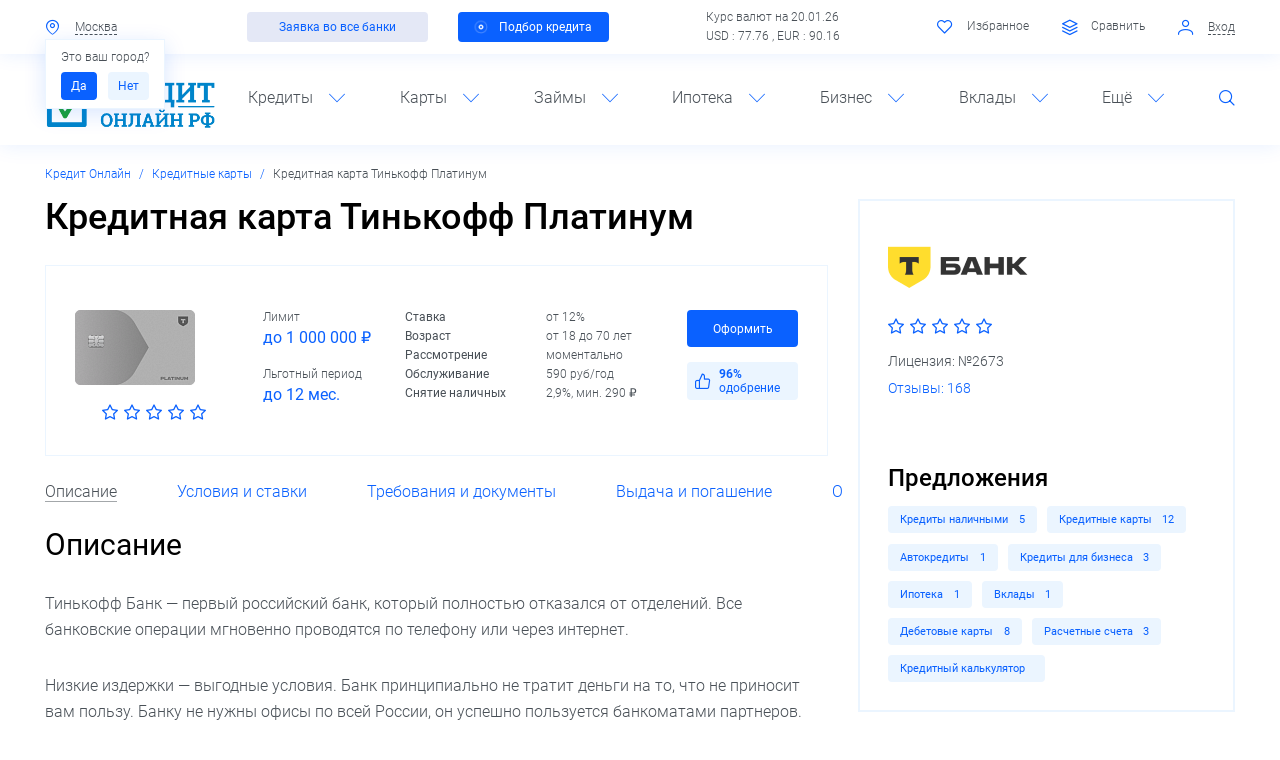

--- FILE ---
content_type: text/html; charset=UTF-8
request_url: https://xn----8sbkdqibmrdgt3a.xn--p1ai/kreditnye-karty/bank-tinkoff-kreditnaya-karta-platinum/
body_size: 42683
content:
<!DOCTYPE html>
<!--[if lt IE 8]>
<html class="no-js lt-ie10 lt-ie9 lt-ie8" lang="ru"><![endif]-->
<!--[if IE 8]>
<html class="no-js lt-ie10 lt-ie9" lang="ru"><![endif]-->
<!--[if IE 9]>
<html class="no-js lt-ie10" lang="ru"><![endif]-->
<!--[if gt IE 9]><!-->
<html class="no-js" lang="ru"><!--<![endif]-->
<head>
	<meta http-equiv="Content-Type" content="text/html; charset=UTF-8" />
<meta name="description" content="Тинькофф Банк - Кредитная карта Платинум. Кредитный лимит до 1 000 000 ₽, льготный период до 12 мес., ставка от 12% годовых. Обслуживание 590 руб/год. Решение за 5 минут. Оформить онлайн заявку" />
<meta http-equiv="X-UA-Compatible" content="IE=edge" />
<meta name="viewport" content="width=device-width, initial-scale=1, shrink-to-fit=no">
<meta name="format-detection" content="telephone=no" />
<meta name="SKYPE_TOOLBAR" content="SKYPE_TOOLBAR_PARSER_COMPATIBLE" />
<script data-skip-moving="true">/* beautify preserve:start */!function(e,n){function r(){var e={elem:n.createElement("modernizr")}.elem.style;try{return e.fontSize="3ch",-1!==e.fontSize.indexOf("ch")}catch(e){return!1}}function t(){return"performance"in e}function a(){var n,r=e.crypto||e.msCrypto;if(r&&"getRandomValues"in r&&"Uint32Array"in e){var t=new Uint32Array(10),a=r.getRandomValues(t);n=a&&"number"==typeof a[0]}return!!n}var o=n.documentElement.className;o=o.replace("ua-no-js","ua-js"),t()&&a()&&r()?o+=" ua-modern":o+=" ua-no-modern",n.documentElement.className=o}(window,document);/* beautify preserve:end */</script>
<script data-skip-moving="true">/* beautify preserve:start */!function(o, n) {document.documentElement.className +="ontouchstart" in o || navigator.maxTouchPoints ? " ua-touch" : " ua-no-touch"
}(window);/* beautify preserve:end */</script>
<script type="text/javascript" data-skip-moving="true">(function(w, d, n) {var cl = "bx-core";var ht = d.documentElement;var htc = ht ? ht.className : undefined;if (htc === undefined || htc.indexOf(cl) !== -1){return;}var ua = n.userAgent;if (/(iPad;)|(iPhone;)/i.test(ua)){cl += " bx-ios";}else if (/Android/i.test(ua)){cl += " bx-android";}cl += (/(ipad|iphone|android|mobile|touch)/i.test(ua) ? " bx-touch" : " bx-no-touch");cl += w.devicePixelRatio && w.devicePixelRatio >= 2? " bx-retina": " bx-no-retina";var ieVersion = -1;if (/AppleWebKit/.test(ua)){cl += " bx-chrome";}else if ((ieVersion = getIeVersion()) > 0){cl += " bx-ie bx-ie" + ieVersion;if (ieVersion > 7 && ieVersion < 10 && !isDoctype()){cl += " bx-quirks";}}else if (/Opera/.test(ua)){cl += " bx-opera";}else if (/Gecko/.test(ua)){cl += " bx-firefox";}if (/Macintosh/i.test(ua)){cl += " bx-mac";}ht.className = htc ? htc + " " + cl : cl;function isDoctype(){if (d.compatMode){return d.compatMode == "CSS1Compat";}return d.documentElement && d.documentElement.clientHeight;}function getIeVersion(){if (/Opera/i.test(ua) || /Webkit/i.test(ua) || /Firefox/i.test(ua) || /Chrome/i.test(ua)){return -1;}var rv = -1;if (!!(w.MSStream) && !(w.ActiveXObject) && ("ActiveXObject" in w)){rv = 11;}else if (!!d.documentMode && d.documentMode >= 10){rv = 10;}else if (!!d.documentMode && d.documentMode >= 9){rv = 9;}else if (d.attachEvent && !/Opera/.test(ua)){rv = 8;}if (rv == -1 || rv == 8){var re;if (n.appName == "Microsoft Internet Explorer"){re = new RegExp("MSIE ([0-9]+[\.0-9]*)");if (re.exec(ua) != null){rv = parseFloat(RegExp.$1);}}else if (n.appName == "Netscape"){rv = 11;re = new RegExp("Trident/.*rv:([0-9]+[\.0-9]*)");if (re.exec(ua) != null){rv = parseFloat(RegExp.$1);}}}return rv;}})(window, document, navigator);</script>


<link href="/bitrix/cache/css/s1/main/kernel_main/kernel_main_v1.css?175909661028822" type="text/css"  rel="stylesheet" />
<link href="/bitrix/js/ui/fonts/opensans/ui.font.opensans.min.css?17379284801861" type="text/css"  rel="stylesheet" />
<link href="/bitrix/cache/css/s1/main/template_7b5efda5424c995943f066cb17fb15e3/template_7b5efda5424c995943f066cb17fb15e3_v1.css?17588452331003927" type="text/css"  data-template-style="true" rel="stylesheet" />
<script type='text/javascript' data-skip-moving='true'>window['recaptchaOptions']={'size':'normal','theme':'light','type':'image','lang':'ru','key':'6Ld3ln0UAAAAABraZKDEr0sz1-j8QVMKdLOSZO7T'};</script>
<script type="text/javascript" data-skip-moving="true">!function(e,a,r,t,n){function c(r){var t=a.getElementById(r);t&&(t.className.indexOf("g-recaptcha")<0||t.children.length||grecaptcha.render(r,{sitekey:e[n].key+"",theme:e[n].theme+"",size:e[n].size+"",type:e[n].type+""}))}if(!e[n]||!e[n].key)throw new Error("intervolga.recaptcha options not found");e.onRecaptchaSdkLoaded=function(){e[t].args=e[t].args||[];for(var a=0;a<e[t].args.length;a++){var r=e[t].args[a][0];c(r)}e[t]=function(e){c(e)}},e[t]=e[t]||function(){e[t].args=e[t].args||[],e[t].args.push(arguments);var c="recaptchaApiLoader";if(!a.getElementById(c)){var o=a.createElement(r);o.id=c,o.async=!0,o.src="//www.google.com/recaptcha/api.js?hl="+e[n].lang+"&onload=onRecaptchaSdkLoaded&render=explicit",a.head.appendChild(o)}}}(window,document,"script","renderRecaptchaById","recaptchaOptions");</script>



<link rel="apple-touch-icon" href="/local/templates/main/favicons/touch-icon-180x180-iphone-6-plus.png?17379285175778">
<link rel="apple-touch-icon" href="/local/templates/main/favicons/touch-icon-152x152-ipad-retina.png?17379285174799">
<link rel="apple-touch-icon" href="/local/templates/main/favicons/touch-icon-120x120-iphone-retina.png?17379285173739">
<link rel="apple-touch-icon" href="/local/templates/main/favicons/touch-icon-76x76-ipad.png?17379285172308">
<link rel="apple-touch-icon" href="/local/templates/main/favicons/touch-icon-57x57-iphone.png?17379285171670">
<link rel="shortcut icon" href="/local/templates/main/favicons/favicon-32x32.png?1737928517983">
<link rel="shortcut icon" href="/local/templates/main/favicons/favicon.ico?17379285179662">
	<title>Кредитная карта Тинькофф Платинум - условия и проценты, оформить заявку | Кредит Онлайн</title>
	<!-- Google Tag Manager -->

<!-- End Google Tag Manager -->
<link rel="icon" href="/local/templates/main/favicons/favicon.ico">
<link rel="icon" type="image/png" sizes="16x16" href="/local/templates/main/favicons/favicon-16x16.png">
<link rel="manifest" href="/local/templates/main/favicons/site.webmanifest">
<link rel="mask-icon" href="/local/templates/main/favicons/safari-pinned-tab.svg" color="#5bbad5">
<meta name="msapplication-TileColor" content="#2b5797">
<meta name="theme-color" content="#ffffff">	</head>
<body>
<!-- Google Tag Manager (noscript) -->
<noscript><iframe src="https://www.googletagmanager.com/ns.html?id=GTM-KB8ZTHV"
height="0" width="0" style="display:none;visibility:hidden"></iframe></noscript>
<!-- End Google Tag Manager (noscript) --><!--noindex-->
<noscript class="page__noscript">В вашем браузере отключен JavaScript. Многие элементы сайта могут работать некорректно.
</noscript>
<!--[if lt IE 8]>
<div class="page__browsehappy">Вы используете <strong>устаревший</strong> браузер. Пожалуйста
	<a rel="nofollow" onclick="window.open(this.href, '_blank');return false;" href="http://browsehappy.com/">
		обновите свой браузер</a> чтобы улучшить взаимодействие с сайтом.
</div>
<![endif]-->
<!--/noindex-->

<div id="panel"></div>
<header class="header">
	<div class="header__toolbar">
		<div class=" container">
			<div class="toolbar">
				<div class="toolbar__row">
					<div class="toolbar__col">
						<div class="nav-simple">
							
<div class="nav-simple__item dropdown">
    <input type="hidden"
           id="cur-location-id"
           value="92"
    >
    <a class="nav-simple__link" data-toggle="modal" href="#MODAL_CITY" id="cur-location">
        <i class="nav-simple__icon fi fi_icon_mark"></i>
        <span class="nav-simple__text" id="cur-location-text">
            Москва        </span>
    </a>
            <div id="is-right-city-popover"
             class="ml-2 dropdown-menu font-size-small px-2 text-nowrap show"
             style="min-width: 0"
        >
            <div class="mb-s">
				Это ваш город?            </div>
            <div>
                <a class="btn btn-sm btn-primary py-x mr-1" role="button" href="javascript:void(0)"  id="confirm-btn" onclick="this.parentNode.remove()">
                    Да                </a>
                <a class="btn btn-sm btn-blue py-x" role="button" href="javascript:void(0)" data-toggle="modal" data-target="#MODAL_CITY">
                    Нет                </a>
            </div>
        </div>
    </div>

<!-- Модальное окно выбора города -->
							<div class="nav-simple__item">
															</div>
						</div>
					</div>
					<div class="toolbar__col d-none d-lg-block">
                        <div class="toolbar__row"><div class="toolbar__col py-0"><a class="btn btn-secondary btn-sm px-lg-3" role="button" href="/potrebitelskiy-kredit/">Заявка во все банки</a></div><div class="toolbar__col py-0"><a class="btn btn-primary btn-sm px-2" role="button" href="/kredity-nalichnymi/"><i class="btn__pulsar"></i>Подбор кредита</a></div></div>					</div>
					<div class="toolbar__col d-none d-lg-block">
                       	
	
			Курс валют на 20.01.26<br>
		USD : 77.76 ,		EUR : 90.16 	
		
					</div>
					<div class="toolbar__col">
                        <div class="nav-simple">
							<div id="favorites" class="nav-simple__item d-none d-xl-inline-block">
	
<span class="nav-simple__link">
	<i class="nav-simple__icon fi fi_icon_heart-o"></i>
	<span class="nav-simple__text">Избранное</span>
</span>

</div>
<div id="compare-products" class="nav-simple__item d-none d-xl-inline-block">
			<span class="nav-simple__link">
			<i class="nav-simple__icon fi fi_icon_layers-o"></i>
		<span class="nav-simple__text">Сравнить</span>
			</span>
	</div>

			<div class="nav-simple__item d-xl-inline-block">
			<a href="javascript:void(0)" data-href="/kreditnye-karty/bank-tinkoff-kreditnaya-karta-platinum/?AJAX_IID=authorize" id="linkauthorize"
			   data-target="#authorize" class="nav-simple__link" data-toggle="modal">
				<i class="nav-simple__icon fi fi_icon_user"></i>
				<span class="nav-simple__text">Вход</span>
			</a>
		</div>
	

							                        </div>
					</div>
				</div>
			</div>
		</div>
	</div>
	<div class="header__body">
		<div class=" fixed-top-control">
			<div class="header__fixed">
				<div class=" container">
					<div class="header__inner">
						<div class="header__row row">
							<div class="header__col col-3 d-lg-none"><a class="header__control" href="#NAVIGATION"
							                                            data-toggle="open"><i
										class="fi fi_icon_menu"></i></a></div>
							<div class="header__col col-6 col-lg-2">
								<div class="logo text-center">
									 <a class="a" href="/"> 										<div class="image image_size_130x60">
											
    <div class="image__inner">
        <img alt="Кредит Онлайн" src="/local/templates/main/dist/images/logo.svg" class="img" role="img" title="Кредит Онлайн">    </div>
										</div>
										 </a> 								</div>
							</div>
							<div class="header__col col-3 d-lg-none text-right"><a class="header__control"
							                                                       href="#SEARCH" data-toggle="open"><i
										class="fi fi_icon_search"></i></a></div>

							<div class="header__col col-12 col-lg-10">
								
	<div class="navigation" id="NAVIGATION">
		<a class="navigation__close" href="#NAVIGATION" data-toggle="open">
			<i class="fi fi_icon_close"></i>
		</a>

		<div class="navigation__inner">
			<ul class="navigation__list">
									<li class="navigation__item">
					<span class="navigation__link">Кредиты<i class="navigation__icon fi fi_icon_angle-down"></i></span>
						
	<div class="navigation__dropdown">
		<div class="navigation__row">
							<div class="navigation__col">
											<a class="a d-block" href="/kredity-nalichnymi/"><b>Наличными</b></a>
											<a class="a d-block" href="/kredit-po-pasportu/">По паспорту</a>
											<a class="a d-block" href="/kredit-bez-spravok-i-poruchiteley/">Без справок</a>
											<a class="a d-block" href="/refinansirovanie-kredita/">Рефинансирование</a>
											<a class="a d-block" href="/potrebitelskiy-kredit/">Потребительские</a>
											<a class="a d-block" href="/kredit-pod-zalog-nedvizhimosti/">Под залог недвижимости</a>
											<a class="a d-block" href="/kreditnyy-kalkulyator/">Кредитный калькулятор</a>
									</div>
							<div class="navigation__col">
											<a class="a d-block" href="/avtokredity/"><b>Автокредиты</b></a>
											<a class="a d-block" href="/avtokredity-bez-pervonachalnogo-vznosa/">Без первоначального взноса</a>
											<a class="a d-block" href="/avtokredity-na-poderzhannye-avtomobili/">На подержанные авто</a>
											<a class="a d-block" href="/avtokredity-na-novye-avtomobili/">На новые автомобили</a>
											<a class="a d-block" href="/vygodnye-avtokredity/">Выгодные</a>
											<a class="a d-block" href="/avtokredity-bez-kasko/">Без КАСКО</a>
											<a class="a d-block" href="/avtokreditnyy-kalkulyator/">Калькулятор автокредита</a>
									</div>
					</div>
	</div>
					</li>
									<li class="navigation__item">
					<span class="navigation__link">Карты<i class="navigation__icon fi fi_icon_angle-down"></i></span>
						
	<div class="navigation__dropdown">
		<div class="navigation__row">
							<div class="navigation__col">
											<a class="a d-block" href="/kreditnye-karty/"><b>Кредитные карты</b></a>
											<a class="a d-block" href="/karty-rassrochki/">Карты рассрочки</a>
											<a class="a d-block" href="/kreditnye-karty-s-lgotnym-periodom/">С льготным периодом</a>
											<a class="a d-block" href="/kreditnye-karty-bez-spravok-o-dokhodakh/">Без справок</a>
											<a class="a d-block" href="/kreditnye-karty-bez-otkaza/">Без отказа</a>
											<a class="a d-block" href="/kreditnye-karty-dlya-snyatiya-nalichnykh/">Для снятия наличных</a>
											<a class="a d-block" href="/kreditnye-karty-bez-proverki-kreditnoy-istorii/">Без проверки кредитной истории</a>
									</div>
							<div class="navigation__col">
											<a class="a d-block" href="/debetovye-karty/"><b>Дебетовые карты</b></a>
											<a class="a d-block" href="/besplatnye-debetovye-karty/">Бесплатные</a>
											<a class="a d-block" href="/debetovye-karty-s-cashback/">С кэшбэком</a>
											<a class="a d-block" href="/luchshie-debetovye-karty/">Лучшие</a>
											<a class="a d-block" href="/debetovye-karty-s-protsentom-na-ostatok/">С процентом на остаток</a>
											<a class="a d-block" href="/debetovye-karty-visa/">VISA</a>
											<a class="a d-block" href="/debetovye-karty-mir/">Мир</a>
									</div>
					</div>
	</div>
					</li>
									<li class="navigation__item">
					<span class="navigation__link">Займы<i class="navigation__icon fi fi_icon_angle-down"></i></span>
						
	<div class="navigation__dropdown">
		<div class="navigation__row">
							<div class="navigation__col">
											<a class="a d-block" href="/mikrozaymy/"><b>Микрозаймы</b></a>
											<a class="a d-block" href="/zaymy-na-bankovskuyu-kartu/">На карту</a>
											<a class="a d-block" href="/onlayn-zaymy/">Онлайн</a>
											<a class="a d-block" href="/zaymy-bez-protsentov/">Без процентов</a>
											<a class="a d-block" href="/zaymy-bez-otkaza/">Без отказа</a>
											<a class="a d-block" href="/zaymy-kruglosutochno/">Круглосуточно</a>
											<a class="a d-block" href="/zaymy-bez-proverok/">Без проверок</a>
									</div>
							<div class="navigation__col">
											<a class="a d-block" href="/zaymy-pod-zalog-pts/">Под залог ПТС</a>
											<a class="a d-block" href="/srochnye-zaymy/">Срочные</a>
											<a class="a d-block" href="/mgnovennye-zaymy/">Мгновенные</a>
											<a class="a d-block" href="/zaymy-s-plokhoy-kreditnoy-istoriey/">С плохой историей</a>
											<a class="a d-block" href="/bystrye-zaymy/">Быстрые</a>
											<a class="a d-block" href="/zaymy-do-zarplaty/">До зарплаты</a>
											<a class="a d-block" href="/online-zayavka-vo-vse-mfo/">Единая заявка на заем</a>
									</div>
					</div>
	</div>
					</li>
									<li class="navigation__item">
					<span class="navigation__link">Ипотека<i class="navigation__icon fi fi_icon_angle-down"></i></span>
						
	<div class="navigation__dropdown">
		<div class="navigation__row">
							<div class="navigation__col">
											<a class="a d-block" href="/ipoteka/"><b>Ипотека</b></a>
											<a class="a d-block" href="/ipoteka-bez-pervonachalnogo-vznosa/">Без первоначального взноса</a>
											<a class="a d-block" href="/refinansirovanie-ipoteki/">Рефинансирование</a>
											<a class="a d-block" href="/ipoteka-na-vtorichnoe-zhile/">На вторичное жилье</a>
											<a class="a d-block" href="/lgotnaya-ipoteka/">Льготная</a>
											<a class="a d-block" href="/samaya-vygodnaya-ipoteka/">Выгодная</a>
											<a class="a d-block" href="/ipotechnyy-kalkulyator/">Калькулятор ипотеки</a>
									</div>
					</div>
	</div>
					</li>
									<li class="navigation__item">
					<span class="navigation__link">Бизнес<i class="navigation__icon fi fi_icon_angle-down"></i></span>
						
	<div class="navigation__dropdown">
		<div class="navigation__row">
							<div class="navigation__col">
											<a class="a d-block" href="/kredity-dlya-biznesa/"><b>Кредиты для бизнеса</b></a>
											<a class="a d-block" href="/kredit-dlya-biznesa-bez-zaloga/">Без залога</a>
											<a class="a d-block" href="/kredit-dlya-malogo-biznesa/">Для малого бизнеса</a>
											<a class="a d-block" href="/kredit-dlya-biznesa-dlya-ip/">Для ИП</a>
											<a class="a d-block" href="/kredit-dlya-yuridicheskikh-lits/">Для юрлиц</a>
											<a class="a d-block" href="/kredit-na-razvitie-biznesa/">На развитие</a>
											<a class="a d-block" href="/kredit-na-otkrytie-biznesa/">На открытие</a>
									</div>
							<div class="navigation__col">
											<a class="a d-block" href="/raschetnye-scheta/"><b>Расчетные счета</b></a>
											<a class="a d-block" href="/raschetnye-scheta-dlya-ip/">Для ИП</a>
											<a class="a d-block" href="/raschetnye-scheta-dlya-ooo/">Для ООО</a>
											<a class="a d-block" href="/luchshee-rko/">Лучшие</a>
											<a class="a d-block" href="/vygodnoe-rko/">Выгодные</a>
											<a class="a d-block" href="/besplatnye-raschetnye-scheta/">Бесплатные</a>
											<a class="a d-block" href="/ekvayring/">Эквайринг</a>
									</div>
					</div>
	</div>
					</li>
									<li class="navigation__item">
					<span class="navigation__link">Вклады<i class="navigation__icon fi fi_icon_angle-down"></i></span>
						
	<div class="navigation__dropdown">
		<div class="navigation__row">
							<div class="navigation__col">
											<a class="a d-block" href="/vklady/"><b>Вклады</b></a>
											<a class="a d-block" href="/vklady-dlya-fizicheskikh-lits/">Для физических лиц</a>
											<a class="a d-block" href="/vklady-v-rublyakh/">В рублях</a>
											<a class="a d-block" href="/vygodnye-vklady/">Выгодные</a>
											<a class="a d-block" href="/pensionnye-vklady/">Для пенсионеров</a>
											<a class="a d-block" href="/nakopitelnye-vklady/">Накопительные счета</a>
											<a class="a d-block" href="/kalkulyator-vkladov/">Калькулятор вкладов</a>
									</div>
					</div>
	</div>
					</li>
									<li class="navigation__item">
					<span class="navigation__link">Ещё<i class="navigation__icon fi fi_icon_angle-down"></i></span>
						
	<div class="navigation__dropdown">
		<div class="navigation__row">
							<div class="navigation__col">
											<a class="a d-block" href="/companies/banki/">Банки России</a>
											<a class="a d-block" href="/companies/mfo/">Микрофинансовые организации</a>
											<a class="a d-block" href="/companies/bki/">Бюро кредитных историй</a>
											<a class="a d-block" href="/companies/strakhovye-kompanii/">Страховые компании</a>
											<a class="a d-block" href="/news/">Новости</a>
											<a class="a d-block" href="/stati/sovety-zaemshchiku/">Вопросы и ответы</a>
											<a class="a d-block" href="/kreditnye-istorii/">Проверка кредитной истории</a>
									</div>
							<div class="navigation__col">
											<a class="a d-block" href="/currency/">Курсы валют ЦБ РФ</a>
											<a class="a d-block" href="/converter/">Конвертер валют</a>
											<a class="a d-block" href="/osago/">ОСАГО</a>
											<a class="a d-block" href="/narodnyy-reyting/">Народный рейтинг</a>
											<a class="a d-block" href="/finansovye-pokazateli/">Финансовые показатели</a>
											<a class="a d-block" href="/kreditnyy-reytingi/">Кредитные рейтинги</a>
											<a class="a d-block" href="/investment/">Инвестиции</a>
									</div>
					</div>
	</div>
					</li>
								<li class="navigation__item d-none d-lg-block">
					<a class="navigation__control fi fi_icon_search" href="#SEARCH" data-toggle="open"></a>
				</li>
			</ul>
		</div>
	</div>
							</div>
						</div>

						<div class="header__search" id="SEARCH">
								<form action="/search/" id="title-search">
		<div class="search">
			<input id="title-search-input" class="search__input" type="text" name="q" value="" maxlength="50" autocomplete="off"  placeholder="Поиск по сайту" required />
			<button class="search__btn" type="submit"><i class="fi fi_icon_search align-middle"></i></button>
			<button class="search__btn" type="button" data-toggle="open" data-target="#SEARCH"><i class="fi fi_icon_close align-middle"></i></button>
		</div>
    </form>


						</div>

					</div>
				</div>
			</div>
		</div>
		<div class=" container">
			<div class="header__row row d-none d-sm-block d-lg-none pb-sm-2">
                <div class="header__col col-12"><div class="row"><div class="col-12 col-sm-6 px-0 px-sm-2"><a class="btn btn-secondary btn-sm btn-block font-size-md font-size-sm-small" role="button" href="/potrebitelskiy-kredit/">Заявка во все банки</a></div><div class="col-12 col-sm-6 px-0 px-sm-2"><a class="btn btn-primary btn-sm btn-block font-size-md font-size-sm-small" role="button" href="/kredity-nalichnymi/"><i class="btn__pulsar"></i>Подбор кредита</a></div></div></div>			</div>
		</div>
	</div>
</header>
<main class="main">
	<div class="container">
        <nav class="breadcrumb breadcrumb_swiper font-size-small swiper-container-horizontal swiper-container-free-mode"><div class="swiper-wrapper m-0 p-0" style="transform: translate3d(0px, 0px, 0px);"  itemscope="" itemtype="http://schema.org/BreadcrumbList" id="breadcrumbs"><span class='breadcrumb-item swiper-slide swiper-slide-active' itemprop='itemListElement' itemscope='' itemtype='http://schema.org/ListItem'><a title='Кредит Онлайн' class='a' href='/' itemprop='item'><span itemprop='name'>Кредит Онлайн</span><meta itemprop='position' content='1'></a></span><span class='breadcrumb-item swiper-slide swiper-slide-active' itemprop='itemListElement' itemscope='' itemtype='http://schema.org/ListItem'><a title='Кредитные карты ' class='a' href='/kreditnye-karty/' itemprop='item'><span itemprop='name'>Кредитные карты </span><meta itemprop='position' content='2'></a></span><span class='breadcrumb-item breadcrumb__item_active swiper-slide' itemprop='itemListElement' itemscope='' itemtype='http://schema.org/ListItem'><a title='Кредитная карта Тинькофф Платинум' href='/kreditnye-karty/bank-tinkoff-kreditnaya-karta-platinum/' itemprop='item'></a><span itemprop='name'>Кредитная карта Тинькофф Платинум</span><meta itemprop='position' content='3'></span></div><span class="swiper-notification" aria-live="assertive" aria-atomic="true"></span></nav><div class="row mb-2"><div class="col-12 col-lg-7 col-xl-8"><div class="title-compound"><h1 class="title-compound__header" id="page-title">Кредитная карта Тинькофф Платинум</h1></div>

	<div class="card-offer" data-product="834">
		
			<div class="row mt-2"
                    itemscope
            itemtype="http://schema.org/Product"
    	    >
                    <div class="d-none" itemprop="name">Тинькофф Банк - Кредитная карта Платинум</div>
        		<div class="card-offer__wrap col-12 col-xl-3">
			<div class="row align-items-center">
				<div class="col-6 col-sm-4 col-xl-12">
					<div class="card-offer__image mb-2">
													<span class="a d-block">
													<div class="image image_size_140x75">
								<div class="image__inner image_align_middle">
									<img class="img img_lazy lazyload"
                                         role="img"
                                         src="[data-uri]"
                                         data-src="/upload/resize_cache/iblock/e89/140_75_1/e89dabc4dd3e7f30c2f4386e63a4ae5b.png"
                                         alt="Тинькофф Банк - Кредитная карта Платинум"
                                         title="Тинькофф Банк - Кредитная карта Платинум"
                                    >
								</div>
							</div>
													</span>
											</div>
				</div>
				<div class="card-offer__rating col-6 col-sm-8 col-xl-12 pb-xl-0">
                    						<div itemprop='aggregateRating' itemscope='itemscope' itemtype='http://schema.org/AggregateRating'>
					<div class='rating' data-rating='5' data-content='Рейтинг: 4.6'>
						<div class='rating__item'><i class='fi fi_icon_star-o'></i></div>
						<div class='rating__item'><i class='fi fi_icon_star-o'></i></div>
						<div class='rating__item'><i class='fi fi_icon_star-o'></i></div>
						<div class='rating__item'><i class='fi fi_icon_star-o'></i></div>
						<div class='rating__item'><i class='fi fi_icon_star-o'></i></div>
					</div>
					<span itemprop='bestRating' content='5' style='display: none'/>5</span>
					<span itemprop='ratingValue' content='4.6' style='display: none'/>4.6</span>
					<span itemprop='ratingCount' content='7' style='display: none'/>7</span>
				</div>                    				</div>
			</div>
		</div>
		<div class="col-12 col-xl-9">
			<!--noindex-->
            <!--/noindex-->
			<div class="card-offer__body card-offer__body_v2">
				<div class="row">
					<div class="col-12 mb-2 d-sm-none">
						<div class="row">
							<div class="col-8">
								<!--noindex--><div class='card-offer__label'><i class='fi fi_icon_like'></i><div><b>96%</b> одобрение</div></div><!--/noindex-->
							</div>
													</div>
					</div>
										<div class="col-12 col-sm-4 col-xl-3 mb-m mb-sm-0">
						<div class="row">
															<div class="card-offer__group col-12 col-sm-12">
									<div class="card-offer__line font-size-sm-small"
                                    >Лимит</div>
									<div class="card-offer__line text-primary font-weight-normal"
                                    >до 1 000 000 ₽</div>
								</div>
																						<div class="card-offer__group col-12 col-sm-12">
									<div class="card-offer__line font-size-sm-small"
                                    >Льготный период</div>
									<div class="card-offer__line text-primary font-weight-normal"
                                    >до 12 мес.</div>
								</div>
													</div>
					</div>
					<div class="col-12 col-sm-8 col-xl-6">
						<div class="w-100 font-size-sm-small">
																																										<div class="card-offer__line row">
										<div class="col-6 font-weight-normal pr-0">Ставка</div>
																					<div class="col-6">от 12%</div>
																			</div>
																										<div class="card-offer__line row">
										<div class="col-6 font-weight-normal pr-0">Возраст</div>
																					<div class="col-6">от 18 до 70 лет</div>
																			</div>
																										<div class="card-offer__line row">
										<div class="col-6 font-weight-normal pr-0">Рассмотрение</div>
																					<div class="col-6">моментально</div>
																			</div>
																										<div class="card-offer__line row">
										<div class="col-6 font-weight-normal pr-0">Обслуживание</div>
																					<div class="col-6">590 руб/год</div>
																			</div>
																										<div class="card-offer__line row">
										<div class="col-6 font-weight-normal pr-0">Снятие наличных</div>
																					<div class="col-6">2,9%, мин. 290 ₽</div>
																			</div>
																					</div>
					</div>
										<div class="col-12 col-xl-3 mt-2 mt-xl-0">
						<div class="row align-items-center">
              
							
							<div class="col-12 col-sm-4 col-md-3 col-xl-12 order-first order-sm-3">
								<a role="button" target="_blank" rel="nofollow" class="btn btn-block btn-primary btn-sm font-size-md font-size-sm-small py-1" href="/kreditnye-karty/bank-tinkoff-kreditnaya-karta-platinum/redirect/" onclick="yaCounter25680116.reachGoal('partner_click'); return true;">Оформить</a>							</div>
														<div class="col-12 col-sm-4 col-md-4 col-xl-12 d-none d-sm-block mt-xl-2 order-first order-sm-3">
								<div class='card-offer__label'><i class='fi fi_icon_like'></i><div><b>96%</b> одобрение</div></div>							</div>
							
						</div>
					</div>
				</div>
			</div>
		</div>
			</div>
	</div>
	
					
		<div class="swiper-row row" data-swiper-initial-slide="0">
			 <div class="w-100">
                            <div class="swiper-container swiper-container-horizontal">
		<ul class="nav nav_type_simple mb-2 swiper-wrapper" id="product-section-chooser">
					<li class="nav__item nav-item col-auto swiper-slide">
				<a class="a nav-link active show"
                   href="#description"
                   data-toggle="tab"
                                          data-set-url="/kreditnye-karty/bank-tinkoff-kreditnaya-karta-platinum/"
                       data-set-title="Кредитная карта Тинькофф Платинум"
                       data-set-meta-title="Кредитная карта Тинькофф Платинум - условия и проценты, оформить заявку | Кредит Онлайн"
                       data-set-keywords=""
                       data-set-description="Тинькофф Банк - Кредитная карта Платинум. Кредитный лимит до 1 000 000 ₽, льготный период до 12 мес., ставка от 12% годовых. Обслуживание 590 руб/год. Решение за 5 минут. Оформить онлайн заявку"
                                   >
                    <span>Описание</span>
                </a>
			</li>
					<li class="nav__item nav-item col-auto swiper-slide">
				<a class="a nav-link"
                   href="#conditions-and-rates"
                   data-toggle="tab"
                                          data-set-url="/kreditnye-karty/bank-tinkoff-kreditnaya-karta-platinum/#conditions-and-rates"
                       data-set-title="Кредитная карта Тинькофф Платинум"
                       data-set-meta-title="Кредитная карта Тинькофф Платинум - условия и проценты, оформить заявку | Кредит Онлайн"
                       data-set-keywords=""
                       data-set-description="Тинькофф Банк - Кредитная карта Платинум. Кредитный лимит до 1 000 000 ₽, льготный период до 12 мес., ставка от 12% годовых. Обслуживание 590 руб/год. Решение за 5 минут. Оформить онлайн заявку"
                                   >
                    <span>Условия и ставки</span>
                </a>
			</li>
					<li class="nav__item nav-item col-auto swiper-slide">
				<a class="a nav-link"
                   href="#requirements-and-documents"
                   data-toggle="tab"
                                          data-set-url="/kreditnye-karty/bank-tinkoff-kreditnaya-karta-platinum/#requirements-and-documents"
                       data-set-title="Кредитная карта Тинькофф Платинум"
                       data-set-meta-title="Кредитная карта Тинькофф Платинум - условия и проценты, оформить заявку | Кредит Онлайн"
                       data-set-keywords=""
                       data-set-description="Тинькофф Банк - Кредитная карта Платинум. Кредитный лимит до 1 000 000 ₽, льготный период до 12 мес., ставка от 12% годовых. Обслуживание 590 руб/год. Решение за 5 минут. Оформить онлайн заявку"
                                   >
                    <span>Требования и документы</span>
                </a>
			</li>
					<li class="nav__item nav-item col-auto swiper-slide">
				<a class="a nav-link"
                   href="#issue-and-repayment"
                   data-toggle="tab"
                                          data-set-url="/kreditnye-karty/bank-tinkoff-kreditnaya-karta-platinum/#issue-and-repayment"
                       data-set-title="Кредитная карта Тинькофф Платинум"
                       data-set-meta-title="Кредитная карта Тинькофф Платинум - условия и проценты, оформить заявку | Кредит Онлайн"
                       data-set-keywords=""
                       data-set-description="Тинькофф Банк - Кредитная карта Платинум. Кредитный лимит до 1 000 000 ₽, льготный период до 12 мес., ставка от 12% годовых. Обслуживание 590 руб/год. Решение за 5 минут. Оформить онлайн заявку"
                                   >
                    <span>Выдача и погашение</span>
                </a>
			</li>
					<li class="nav__item nav-item col-auto swiper-slide">
				<a class="a nav-link"
                   href="#reviews"
                   data-toggle="tab"
                                          data-set-url="/kreditnye-karty/bank-tinkoff-kreditnaya-karta-platinum/reviews/"
                       data-set-title="Кредитная карта Тинькофф Платинум (отзывы)"
                       data-set-meta-title="Отзывы о Тинькофф Банк - Кредитная карта Платинум, мнения клиентов и должников | Кредит Онлайн"
                       data-set-keywords=""
                       data-set-description="Отзывы о Тинькофф Банк - Кредитная карта Платинум 2026. Мнения пользователей, реальных клиентов и должников о данном продукте. Оставить свой отзыв и проголосовать в рейтинге"
                                   >
                    <span>Отзывы</span>
                </a>
			</li>
				</ul>
		</div>
		</div>
		</div>
	
							<div class="tab-content">
									<div class="tab-pane active show"
                     id="description"
                >
                                            <h2 class="font-weight-normal">Описание</h2>
                    					<p>
	 Тинькофф Банк — первый российский банк, который полностью отказался от отделений. Все банковские операции мгновенно проводятся по телефону или через интернет.
</p>
<p>
	 Низкие издержки — выгодные условия. Банк принципиально не тратит деньги на то, что не приносит вам пользу. Банку не нужны офисы по всей России, он успешно пользуется банкоматами партнеров.
</p>
<p>
	 Более 14 млн клиентов по всей России. Круглосуточно, надежно и без очередей.
</p>
<p>
	 Заполните анкету за 5 минут и получите кредитную карту с доставкой на дом.
</p>
<h3>Преимущества карты Тинькофф Платинум:</h3>
<ul>
	<li>Сумма кредита до 1 000 000 ₽</li>
	<li>Процентная ставка от 12% годовых</li>
	<li>Кэшбэк до 30% с покупок. 1 балл = 1 рубль</li>
	<li>Рассрочка под 0% до 12 месяцев у партнеров</li>
	<li>120 дней без % за погашение картой других кредитов</li>
	<li>Бесплатная доставка карты</li>
	<li>Банк в мобильном приложении</li>
	<li>Удобное пополнение и снятие</li>
</ul>				</div>
												<div class="tab-pane"
                     id="conditions-and-rates"
                >
                                            <h2 class="font-weight-normal">Условия и ставки</h2>
                    					<table cellpadding="9" style="border-collapse: collapse; width: 100%;">
<tbody>
<tr>
	<td style="background: #F5F7F9;">
		<p>
 <b>Платежная система</b>
		</p>
	</td>
	<td style="background: #F5F7F9;">
		<p>
			 Мир Классическая
		</p>
	</td>
</tr>
<tr>
	<td>
		<p>
 <b>Кредитный лимит</b>
		</p>
	</td>
	<td>
		<p>
			 до 1 000 000 рублей
		</p>
	</td>
</tr>
<tr>
	<td style="background: #F5F7F9;">
		<p>
 <b>Беспроцентный период</b>
		</p>
	</td>
	<td style="background: #F5F7F9;">
		<ul>
			<li>до 55 дней на любые покупки по карте</li>
			<li>120 дней на погашение картой других кредитов</li>
			<li>до 12 месяцев рассрочка у партнеров</li>
		</ul>
	</td>
</tr>
<tr>
	<td>
		<p>
 <b>Процентная ставка</b>
		</p>
	</td>
	<td>
		<ul>
			<li>от 12% до 59,9% годовых на покупки</li>
			<li>от 30% до 69,9% годовых на снятие наличных</li>
		</ul>
	</td>
</tr>
<tr>
	<td style="background: #F5F7F9;">
		<p>
 <b>Выпуск и обслуживание</b>
		</p>
	</td>
	<td style="background: #F5F7F9;">
		<p>
			 обслуживание 590 ₽ в год
		</p>
	</td>
</tr>
<tr>
	<td>
		<p>
 <b>Комиссия за снятия наличных</b>
		</p>
	</td>
	<td>
		<ul>
			<li>2,9% + 290 рублей</li>
		</ul>
	</td>
</tr>
<tr>
	<td style="background: #F5F7F9;">
		<p>
 <b>Кэшбэк и бонусы</b>
		</p>
	</td>
	<td style="background: #F5F7F9;">
		<ul>
			<li>кэшбэк до 30% бонусами по программе лояльности «Браво»</li>
		</ul>
	</td>
</tr>
<tr>
	<td>
		<p>
 <b>Пополнение с карт других банков</b>
		</p>
	</td>
	<td>
		<p>
			 в мобильном приложении Тинькофф
		</p>
	</td>
</tr>
<tr>
	<td style="background: #F5F7F9;">
		<p>
 <b>SMS и пуш-уведомления об операциях</b>
		</p>
	</td>
	<td style="background: #F5F7F9;">
		<p>
			 99 ₽ в месяц
		</p>
	</td>
</tr>
<tr>
	<td>
		<p>
 <b>Минимальный ежемесячный платеж</b>
		</p>
	</td>
	<td>
		<p>
			 не более 8% от задолженности, минимум 600 рублей
		</p>
	</td>
</tr>
<tr>
	<td style="background: #F5F7F9;">
		<p>
 <b>Доставка</b>
		</p>
	</td>
	<td style="background: #F5F7F9;">
		<p>
			 на дом
		</p>
	</td>
</tr>
<tr>
	<td>
		<p>
 <b>Технологические особенности</b>
		</p>
	</td>
	<td>
		<ul>
			<li>технология 3D Secure</li>
			<li>чип</li>
			<li>бесконтактные платежи</li>
			<li>Mir Pay, Samsung Pay</li>
		</ul>
	</td>
</tr>
<tr>
	<td style="background: #F5F7F9;">
		<p>
 <b>Интернет-банк</b>
		</p>
	</td>
	<td style="background: #F5F7F9;">
		<p>
			 Бесплатно
		</p>
	</td>
</tr>
<tr>
	<td>
		<p>
 <b>Мобильное приложение</b>
		</p>
	</td>
	<td>
		<p>
			 Тинькофф (Android)
		</p>
	</td>
</tr>
<tr>
	<td style="background: #F5F7F9;">
		<p>
 <b>Использование собственных средств</b>
		</p>
	</td>
	<td style="background: #F5F7F9;">
		<p>
			 возможно, но на снятие собственных средств распространяется комиссия за выдачу наличных
		</p>
	</td>
</tr>
<tr>
	<td>
		<p>
 <b>Активация карты</b>
		</p>
	</td>
	<td>
		<ul>
			<li>в мобильном приложении Тинькофф или на сайте банка</li>
		</ul>
	</td>
</tr>
<tr>
	<td style="background: #F5F7F9;">
		<p>
 <b>Неустойка и штрафы</b>
		</p>
	</td>
	<td style="background: #F5F7F9;">
		<p>
			 20% годовых от суммы просроченной задолженности
		</p>
	</td>
</tr>
<tr>
	<td>
		<p>
 <b>Прочее</b>
		</p>
	</td>
	<td>
		<ul>
			<li>Страховая защита — 0,89% от задолженности в месяц</li>
			<li>Плата за превышение лимита задолженности — 390 ₽</li>
		</ul>
	</td>
</tr>
</tbody>
</table>				</div>
												<div class="tab-pane"
                     id="requirements-and-documents"
                >
                                            <h2 class="font-weight-normal">Требования и документы</h2>
                    					<table cellpadding="9" style="border-collapse: collapse; width: 100%;">
<tbody>
<tr>
	<td style="background: #F5F7F9;">
		<p>
 <b>Гражданство</b>
		</p>
	</td>
	<td style="background: #F5F7F9;">
		<p>
			 РФ
		</p>
	</td>
</tr>
<tr>
	<td>
		<p>
 <b>Возраст</b>
		</p>
	</td>
	<td>
		<p>
			 от 18 до 70 лет
		</p>
	</td>
</tr>
<tr>
	<td style="background: #F5F7F9;">
		<p>
 <b>Регистрация</b>
		</p>
	</td>
	<td style="background: #F5F7F9;">
		<p>
			 Постоянная или временная регистрация на территории РФ
		</p>
	</td>
</tr>
<tr>
	<td>
		<p>
 <b>Трудовой стаж</b>
		</p>
	</td>
	<td>
		<ul>
			<li>не требуется</li>
		</ul>
	</td>
</tr>
<tr>
	<td style="background: #F5F7F9;">
		<p>
 <b>Необходимые документы</b>
		</p>
	</td>
	<td style="background: #F5F7F9;">
		<ul>
			<li>Паспорт гражданина РФ</li>
		</ul>
	</td>
</tr>
<tr>
	<td>
		<p>
 <b>Подтверждение дохода</b>
		</p>
	</td>
	<td>
		<ul>
			<li>не требуется</li>
		</ul>
	</td>
</tr>
</tbody>
</table>				</div>
												<div class="tab-pane"
                     id="issue-and-repayment"
                >
                                            <h2 class="font-weight-normal">Выдача и погашение</h2>
                    					<h4>Как оформить кредитную карту Тинькофф Платинум</h4>
<p>
	 Заполните онлайн заявку и дождитесь решения. Получите карту с бесплатной доставкой курьером на дом или в офис.
</p>
<h4>Погашение кредита</h4>
<p>
	 Погашение задолженности осуществляется ежемесячно. Минимальный платеж определяется банком индивидуально, не более 8% от задолженности, минимум 600 рублей.
</p>
<p>
 <b>Способы пополнения:</b>
</p>
<ul>
	<li>Переводом в приложении и на сайте банка</li>
	<li>Наличными в банкоматах Тинькофф</li>
	<li>Наличными у партнеров по всей России</li>
	<li>Банковским переводом</li>
</ul>
<h4>Последствия просрочки платежа</h4>
<p>
	 Систематическое несоблюдение заемщиком условий договора приводит к взысканию задолженностей соответствующими организациями, действующими строго в рамках существующего законодательства, влечет за собой штрафные санкции и наносит ущерб кредитной истории заемщика. Помимо процентов начисляются пени за задержку (20% годовых).
</p>				</div>
																<div class="tab-pane"
                     id="reviews"
                >
					<h2 class="font-weight-normal">Отзывы</h2>
					<div>
						
<div id="news-comments" data-pagination="">
		<div class="my-3">
	<div class="review-stat">
		<div class="review-stat__row row align-items-center">
			<div class="review-stat__col col-12 col-sm-6 col-xl-3">
				<div class="review-stat__item">
					<div class="review-stat__icon">
						<i class="fi fi_icon_chat text-primary"></i>
					</div>
					<div class="review-stat__body">
						<div class="review-stat__title">Всего отзывов</div>
						<div class="review-stat__value text-primary">7</div>
					</div>
				</div>
			</div>
			<div class="review-stat__col col-12 col-sm-6 col-xl-3">
				<div class="review-stat__item">
					<div class="review-stat__icon text-accent">
						<div class="progress-ring">
														<svg class="progress-ring__icon" height="45" width="45">
								<circle class="progress-ring__circle" fill="transparent" stroke-width="4" r="18.5" cx="22.5" cy="22.5" stroke-dasharray="116.23892818282235 116.23892818282235"></circle>
								<circle class="progress-ring__circle progress-ring__circle_color_warning" stroke-dashoffset="9.2991142546258" fill="transparent" stroke-width="4" r="18.5" cx="22.5" cy="22.5" stroke-dasharray="116.23892818282235 116.23892818282235"></circle>
							</svg>
						</div>
					</div>
					<div class="review-stat__body">
						<div class="review-stat__title">Рейтинг</div>
						<div class="review-stat__value text-accent">4.6</div>
					</div>
				</div>
			</div>
			<div class="review-stat__col col-12 col-xl-6">
					<div class="my-3">
		<div class="review-tools">
			<div class="font-size-small">
									<a class="btn btn-primary btn-sm mr-m" role="button" href="javascript:void(0)"
					   onclick="IntervolgaCommon.AjaxComponent.List.call('authorize');">Оставить отзыв</a>
					<span class="text-nowrap">Войдите чтобы оставлять отзывы</span>
							</div>
		</div>
	</div>
	
			</div>	
						
		</div>
	</div>
	</div>
					<div class="review" id="bx_651765591_3495"
         itemscope itemtype="http://schema.org/Review"
    >
        <div itemscope="" itemtype="http://schema.org/Organization"
             itemprop="itemReviewed" itemref=""
        ><meta itemprop="name" content="Отзыв от VladSharovv"></div>
        <a href="/companies/banki/tinkoff-bank/reviews/#bx_651765591_3495" itemprop="url" class="d-none"></a>
		<div class="review__heading">
			<div class="review__title" itemprop="author" itemscope itemtype="https://schema.org/Person"><span itemprop="name">VladSharovv</span></div>
			<div class="review__addition">
									<div class="review__rating">
						<div itemprop='reviewRating' itemscope itemtype='http://schema.org/Rating'>
					<div class='rating' data-rating='5' data-content='Рейтинг: 5'>
						<div class='rating__item'><i class='fi fi_icon_star-o'></i></div>
						<div class='rating__item'><i class='fi fi_icon_star-o'></i></div>
						<div class='rating__item'><i class='fi fi_icon_star-o'></i></div>
						<div class='rating__item'><i class='fi fi_icon_star-o'></i></div>
						<div class='rating__item'><i class='fi fi_icon_star-o'></i></div>
					</div>
					<meta itemprop='worstRating' content='1'/>
					<span itemprop='bestRating' content='5' style='display: none'/>5</span>
					<span itemprop='ratingValue' content='5' style='display: none'/>5</span>
				</div>					</div>
								<div class="review__date"
                     itemprop="datePublished" content="2021-09-21T12:04:00+03:00"
                >
                    21.09.21, 12:04                </div>
			</div>
		</div>
					<div class="review__body" itemprop="reviewBody">
				<p>
	Доброго дня всем читающим отзывы! Появилось желание написать о банке Тинькофф, ввиду отличной работы поддержки.
</p>
<p>
	У меня кредитная карта Платинум. В инстаграме повелся на рекламу мошеннической схемы заработка, перевел на лендинге сайта якобы инвесторской конторы сумму. Мало того, что сумма ушла неизвестно куда по какому-то зарубежному эквайрингу, так еще и подписку на меня оформили на эту сумму и ежемесячно. Месяц я кормился завтраками в чате телеги с якобы менеджером компании.
</p>
<p>
	Когда автоматом списалась сумма, я сразу обратился в поддержку с просьбой о помощи. Оператор прочел мое сообщение и сообщил о необходимости заблокировать карту, и перевыпустить. Я согласился и все было сделано очень быстро, карту бесплатно перевыпустили и доставили с полной сменой номера, и прочих данных карты. Также в процессе самого диалога операцию поставили на оспаривание, и, что самое главное, средства вернули! Также сообщили, что при попытке списания будет чарджбэк, то есть банк еще и будет защищать далее.
</p>
<p>
	Очень понравилось такое отношение.
</p>			</div>
					</div>
	
				<div class="review" id="bx_651765591_3497"
         itemscope itemtype="http://schema.org/Review"
    >
        <div itemscope="" itemtype="http://schema.org/Organization"
             itemprop="itemReviewed" itemref=""
        ><meta itemprop="name" content="Отзыв от Vilenazayceva"></div>
        <a href="/companies/banki/tinkoff-bank/reviews/#bx_651765591_3497" itemprop="url" class="d-none"></a>
		<div class="review__heading">
			<div class="review__title" itemprop="author" itemscope itemtype="https://schema.org/Person"><span itemprop="name">Vilenazayceva</span></div>
			<div class="review__addition">
									<div class="review__rating">
						<div itemprop='reviewRating' itemscope itemtype='http://schema.org/Rating'>
					<div class='rating' data-rating='4' data-content='Рейтинг: 4'>
						<div class='rating__item'><i class='fi fi_icon_star-o'></i></div>
						<div class='rating__item'><i class='fi fi_icon_star-o'></i></div>
						<div class='rating__item'><i class='fi fi_icon_star-o'></i></div>
						<div class='rating__item'><i class='fi fi_icon_star-o'></i></div>
						<div class='rating__item'><i class='fi fi_icon_star-o'></i></div>
					</div>
					<meta itemprop='worstRating' content='1'/>
					<span itemprop='bestRating' content='5' style='display: none'/>5</span>
					<span itemprop='ratingValue' content='4' style='display: none'/>4</span>
				</div>					</div>
								<div class="review__date"
                     itemprop="datePublished" content="2021-03-29T15:32:00+03:00"
                >
                    29.03.21, 15:32                </div>
			</div>
		</div>
					<div class="review__body" itemprop="reviewBody">
				<p>
	 Всем привет.
</p>
<p>
	 Многие пользуются кредитными картами. Это очень удобно. Но всегда ли это выгодно? Сегодня разберём плюсы и минусы кредитки от Тинькофф Банка.
</p>
<p>
	 Карта представлена в серо-серебристом цвете. Оформить можно на сайте, по ссылке от знакомых и по звонку на горячую линию.
</p>
<p>
	 Рассмотрение заявки 1-2 календарных дня. Далее ответ приходит в смс. Доставка осуществляется представителем банка, либо по почте России. При доставке представителем картой можно пользоваться сразу после получения. А при доставке по почте возможно воспользоваться картой только после того как банк получит ответное письмо от клиента с ксерокопиями требуемых документов. Выбор способа доставки осуществляется на усмотрение банка.
</p>
<p>
 <b>Плюсы кредитной карты Тинькофф Платинум:</b>
</p>
<ol>
	<li>Беспроцентный период на покупки до 55 дней. Это тот срок, когда можно вернуть деньги не переплачивать банку.</li>
	<li>Высокий кредитный лимит до 700 тысяч рублей. Лимит устанавливается на усмотрение банка.</li>
	<li>Рассрочка в магазинах партнёрах до 12 месяцев. Потраченная сумма делится равными платежами на количество месяцев рассрочки. Очень удобно при покупки дорогостоящих вещей. Часто сразу всю сумму трудно отдать за покупку, а частями получается не очень накладно. Да и переплачивать не нужно.</li>
	<li>Услуга Перевод Баланса. Это удобно тем, у кого есть задолженность по кредиту или кредитной карте в другом банке. Данную услугу необходимо подключать по звонку в банк, электронной почте или написать в чат. Она даёт 120 дней беспроцентного периода на погашение задолженности в другом банке. В течение этого времени можно вернуть всю сумму без переплаты. Если клиент не укладывается в этот БП, то начисляются проценты только на остаток задолженности, а не на всю переведенную сумму. Процент составляет не более 8% от суммы долга, но не менее 600 рублей.</li>
	<li>Бонусные баллы. Начисляется 1% за любую покупку от 100 рублей про программе Браво и до 30% по программе Таргет. Программу Таргет нужно подключать в приложении. Браво даёт бонусы за любую покупку, а по Таргет бонусы начисляются по спецпредложениям. Спецпредложениям отображаются в личном кабинете. Бонусами можно компенсировать оплату в двух категориях - это ж/д билеты или покупки в общепите.</li>
</ol>
<p>
	 Достаточно много плюсов у этой карты. Но все же есть и минусы. И их не мало.
</p>
<p>
 <b>Минусы кредитки Тинькофф Платинум:</b>
</p>
<ol>
	<li>Процентная ставка на покупки, если не уложил я в льготный период от 12 до 29,9%. Устанавливается банком, всегда близка в максимальной.</li>
	<li>Магазины партнёры формируются банком и часто это те магазины, которыми клиенты редко пользуются. Рассрочка выгодна только в больших городах, где много партнёров.</li>
	<li>Комиссия за снятие наличных. Она составляет 2,9% от суммы снятия + 290 рублей. Не очень выгодно получается.</li>
	<li>Высокая процентная ставка на снятие наличных. При снятии наличных льготного периода нет и проценты начисляются сразу. Составляют от 30 до 49,9%. Как по мне так очень высокая процентная ставка.</li>
	<li>По услуге Перевод Баланса можно погасить только один кредитный продукт, оформленный на владельца карты Тинькофф. Воспользоваться услугой можно только раз в год. Большую сумму гасить не выгодно, т.к. минимальный платёж большой, например, от 100 тыс нужно внести в первый месяц не менее 8 тыс руб.</li>
	<li>Категории компенсации бонусные баллов подходят не всем. Так же компенсировать можно только полную сумму покупки жд билета или полную стоимость в общепите. Частично компенсировать потраченную сумму нельзя.</li>
	<li>Есть годовое обслуживание. Оно от 590 рублей в год. Снимается после первой расходный операции.</li>
</ol>
<p>
	 Можно сделать вывод, что картой выгодно пользоваться только если использовать беспроцентный период и другие плюшки от банка. Нужно очень грамотно пользоваться картой и заранее продумывать каждую расходную операцию.
</p>
<p>
	Я пользуюсь беспроцентный периодом, только на незначительные покупки, когда точно знаю, что уложусь в льготный период и верну без переплат.
</p>
<p>
	Так же в Мегафоне брала телефон в рассрочку на 6 месяцев. Мне показалось очень удобно. Но опять же партнёры отличаются в регионах. И часто нет тех магазинов, где хочется совершить покупку. В моём случае рассрочка была выгодной.
</p>
<p>
	А вот бонусами пользовалась только один раз. Заказывали пиццу. Оплатила кредиткой Тинькофф и затем нажала в личном кабинете кнопку компенсировать. Баллы вернулись на счёт в рублях. Один балл равен 1 рублю. Мне копить баллы сложно. Хорошо хоть хранятся 3 года. За время пользования смогла компенсировать только одну покупку. Но я не очень часто пользуюсь картой.
</p>
<p>
	Пользоваться данной картой или нет решать вам.
</p>			</div>
					</div>
	
				<div class="review" id="bx_651765591_3496"
         itemscope itemtype="http://schema.org/Review"
    >
        <div itemscope="" itemtype="http://schema.org/Organization"
             itemprop="itemReviewed" itemref=""
        ><meta itemprop="name" content="Отзыв от Наталья84"></div>
        <a href="/companies/banki/tinkoff-bank/reviews/#bx_651765591_3496" itemprop="url" class="d-none"></a>
		<div class="review__heading">
			<div class="review__title" itemprop="author" itemscope itemtype="https://schema.org/Person"><span itemprop="name">Наталья84</span></div>
			<div class="review__addition">
									<div class="review__rating">
						<div itemprop='reviewRating' itemscope itemtype='http://schema.org/Rating'>
					<div class='rating' data-rating='5' data-content='Рейтинг: 5'>
						<div class='rating__item'><i class='fi fi_icon_star-o'></i></div>
						<div class='rating__item'><i class='fi fi_icon_star-o'></i></div>
						<div class='rating__item'><i class='fi fi_icon_star-o'></i></div>
						<div class='rating__item'><i class='fi fi_icon_star-o'></i></div>
						<div class='rating__item'><i class='fi fi_icon_star-o'></i></div>
					</div>
					<meta itemprop='worstRating' content='1'/>
					<span itemprop='bestRating' content='5' style='display: none'/>5</span>
					<span itemprop='ratingValue' content='5' style='display: none'/>5</span>
				</div>					</div>
								<div class="review__date"
                     itemprop="datePublished" content="2019-11-22T17:26:00+03:00"
                >
                    22.11.19, 17:26                </div>
			</div>
		</div>
					<div class="review__body" itemprop="reviewBody">
				<p>
	 Клиентом Тинькофф Банка являюсь достаточно давно, пользовалась картой Тинькофф Платинум, льготным периодом, очень мне это было удобно и часто выручало. Сотрудники банка при возникновении любого вопроса с моей стороны, давали оперативный и квалифицированный ответ. Потом мне понадобился кредит, оформила по очень приятной ставке - 12% годовых, чему я была очень приятно удивлена и рада, т.к. в других банках одобряли не меньше, чем под 17%!
</p>
<p>
	Вообще хочу выразить банку и сотрудникам банка благодарность, сотрудничать мне с вами приятно и очень удобно, очень надеюсь, что так будет и дальше! Надеюсь на появлении еще больших хороших продуктов банка - увеличения срока льготного периода, понижения процентных ставок для добросовестных плательщиков и постоянных клиентов!
</p>			</div>
					</div>
	
				<div class="review" id="bx_651765591_1776"
         itemscope itemtype="http://schema.org/Review"
    >
        <div itemscope="" itemtype="http://schema.org/Organization"
             itemprop="itemReviewed" itemref=""
        ><meta itemprop="name" content="Отзыв от Ольга"></div>
        <a href="/companies/banki/tinkoff-bank/reviews/#bx_651765591_1776" itemprop="url" class="d-none"></a>
		<div class="review__heading">
			<div class="review__title" itemprop="author" itemscope itemtype="https://schema.org/Person"><span itemprop="name">Ольга</span></div>
			<div class="review__addition">
									<div class="review__rating">
						<div itemprop='reviewRating' itemscope itemtype='http://schema.org/Rating'>
					<div class='rating' data-rating='5' data-content='Рейтинг: 5'>
						<div class='rating__item'><i class='fi fi_icon_star-o'></i></div>
						<div class='rating__item'><i class='fi fi_icon_star-o'></i></div>
						<div class='rating__item'><i class='fi fi_icon_star-o'></i></div>
						<div class='rating__item'><i class='fi fi_icon_star-o'></i></div>
						<div class='rating__item'><i class='fi fi_icon_star-o'></i></div>
					</div>
					<meta itemprop='worstRating' content='1'/>
					<span itemprop='bestRating' content='5' style='display: none'/>5</span>
					<span itemprop='ratingValue' content='5' style='display: none'/>5</span>
				</div>					</div>
								<div class="review__date"
                     itemprop="datePublished" content="2019-09-30T21:29:04+03:00"
                >
                    30.09.19, 21:29                </div>
			</div>
		</div>
					<div class="review__body" itemprop="reviewBody">
				<p>
	Я очень благодарна компании Тинькофф за то, что выручила меня в сложный момент. Раньше я никогда не пользовалась кредитными картами, особо сравнивать не с чем. И тем не менее есть несколько существенных моментов, по которым Тинькофф лучше всех:
</p>
<ol>
	<li>Одобрение денежных средств без подтверждения дохода. Все без исключения банки требуют 2-НДФЛ и три месяца непрерывной работы на одном месте. А я длительное время не работала и срок непрерывной работы по 2-НДФЛ был 1,5 месяца. По этой причине МНЕ ОТКАЗАЛИ: СБЕРБАНК, ВТБ, РАЙФФАЙЗЕН, МКБ, ОТКРЫТИЕ, СИТИБАНК, КРЕДИТЕВРОПАБАНК (список можно продолжать).</li>
	<li>Оперативность! Это вообще феноменально. На поиск денег у меня было всего три дня. В Тинькофф Банке кредит мне одобрили по телефону и почти моментально. И тут же согласовали приезд представителя банка - через 1 день. И он приехал, рано утром. А через пару минут пришло СМС с пин кодом и одобренным лимитом. Лимит был в 3 раза больше запрошенного мной, что тоже приятно удивило.</li>
	<li>Хорошие условия. Беспроцентный период - 55 дней. Правда, в первый месяц он составляет всего две недели (но об этом сообщает представитель банка и указано на конверте, так что на проценты не попадешь). Если быть внимательным и предусмотрительным, то за пользование деньгами проценты можно вообще не платить. В моем случае я ступила и сняла наличные, за что тут же снялся процент (2.9% + 290 руб.) и в день отчёта сняли 171 руб. (вот этот момент (171 руб.) мне до сих пор непонятен, но указано, что это процент за пользование наличными- ранее информации об этом я нигде не находила, хотя внимательно изучила прилагаемые к карте документы и договор). Про процент за снятие наличных я знала заранее, он меня устраивал, но просто потом я уже поняла, что могла и не снимать деньги, а сделать перевод, но это уже моё личное...</li>
	<li>Удобное мобильное приложение.</li>
	<li>Ежемесячно выписки на электронную почту.</li>
</ol>
<p>
	Из минусов:
</p>
<ol>
	<li>Стоимость пользования картой - 590 руб. в год (списывается через две недели)</li>
	<li>По умолчанию установлено смс-информирование (59 руб. в месяц). От него можно было отказаться при оформлении договора, но об этом мне никто не сказал. Поэтому за первый месяц пришлось платить 59 руб.</li>
	<li>Страхование денег тоже установлено по умолчанию. Но я отказалась вовремя и ничего не платила.</li>
	<li>При первом попадании в банкомат карта заглючила, почему-то не читалась. Заработала только с третьей попытки.</li>
	<li>При регистрации в мобильном приложении не получалось создать пароль и логин. Как оказалось, там есть два пути создания личного кабинета и один из них не работает.</li>
	<li>Заранее неизвестен лимит, который предоставит банк. Сумму кредита я узнала после активации карты.</li>
</ol>			</div>
					</div>
	
				<div class="review" id="bx_651765591_1482"
         itemscope itemtype="http://schema.org/Review"
    >
        <div itemscope="" itemtype="http://schema.org/Organization"
             itemprop="itemReviewed" itemref=""
        ><meta itemprop="name" content="Отзыв от Struganskaya"></div>
        <a href="/companies/banki/tinkoff-bank/reviews/#bx_651765591_1482" itemprop="url" class="d-none"></a>
		<div class="review__heading">
			<div class="review__title" itemprop="author" itemscope itemtype="https://schema.org/Person"><span itemprop="name">Struganskaya</span></div>
			<div class="review__addition">
									<div class="review__rating">
						<div itemprop='reviewRating' itemscope itemtype='http://schema.org/Rating'>
					<div class='rating' data-rating='3' data-content='Рейтинг: 3'>
						<div class='rating__item'><i class='fi fi_icon_star-o'></i></div>
						<div class='rating__item'><i class='fi fi_icon_star-o'></i></div>
						<div class='rating__item'><i class='fi fi_icon_star-o'></i></div>
						<div class='rating__item'><i class='fi fi_icon_star-o'></i></div>
						<div class='rating__item'><i class='fi fi_icon_star-o'></i></div>
					</div>
					<meta itemprop='worstRating' content='1'/>
					<span itemprop='bestRating' content='5' style='display: none'/>5</span>
					<span itemprop='ratingValue' content='3' style='display: none'/>3</span>
				</div>					</div>
								<div class="review__date"
                     itemprop="datePublished" content="2019-04-02T18:06:59+03:00"
                >
                    02.04.19, 18:06                </div>
			</div>
		</div>
					<div class="review__body" itemprop="reviewBody">
				Была неприятно удивлена, когда открыла приложение и увидела списания за оповещения, я так понимаю за смс. Но дело в том, что я отказалась от смс оповещений при подписании договора, поставила галочку где нужно. И вот смотрю в договор и не понимаю в чём дело. И ладно бы прислали мне эти оповещения, но я ничего не получала, а деньги списаны. 

Что за ситуация? Позвонила в службу поддержки, но там тоже ничего не добилась. Сотрудник мне выдал такую версию, что "ну у вас были деньги сверх лимита ( при погашении задолженности отправила сумму на 100р больше, так уж вышло) вот они и списались" я ещё больше удивилась, это как? То есть получается если что-то лишнее, то это банк забирает в свою пользу? Потом выдвигалась ещё одна версия, что при заключении договора мне якобы сотрудник предложил какой то льготный период пользования смс и возможно я дала согласие, но я в здравом уме и трезвой памяти и точно никак льгот мне не предлагали и соответственно никаких согласий я дать не могла.

Конечно деньги не большие, но где гарантия, что в следующем месяце повториться тоже самое? И как вообще так можно, что за обман? Очень неприятная ситуация.			</div>
					</div>
	
				<div class="review" id="bx_651765591_1481"
         itemscope itemtype="http://schema.org/Review"
    >
        <div itemscope="" itemtype="http://schema.org/Organization"
             itemprop="itemReviewed" itemref=""
        ><meta itemprop="name" content="Отзыв от Евгений Зорин"></div>
        <a href="/companies/banki/tinkoff-bank/reviews/#bx_651765591_1481" itemprop="url" class="d-none"></a>
		<div class="review__heading">
			<div class="review__title" itemprop="author" itemscope itemtype="https://schema.org/Person"><span itemprop="name">Евгений Зорин</span></div>
			<div class="review__addition">
									<div class="review__rating">
						<div itemprop='reviewRating' itemscope itemtype='http://schema.org/Rating'>
					<div class='rating' data-rating='5' data-content='Рейтинг: 5'>
						<div class='rating__item'><i class='fi fi_icon_star-o'></i></div>
						<div class='rating__item'><i class='fi fi_icon_star-o'></i></div>
						<div class='rating__item'><i class='fi fi_icon_star-o'></i></div>
						<div class='rating__item'><i class='fi fi_icon_star-o'></i></div>
						<div class='rating__item'><i class='fi fi_icon_star-o'></i></div>
					</div>
					<meta itemprop='worstRating' content='1'/>
					<span itemprop='bestRating' content='5' style='display: none'/>5</span>
					<span itemprop='ratingValue' content='5' style='display: none'/>5</span>
				</div>					</div>
								<div class="review__date"
                     itemprop="datePublished" content="2019-04-02T18:02:45+03:00"
                >
                    02.04.19, 18:02                </div>
			</div>
		</div>
					<div class="review__body" itemprop="reviewBody">
				Спасибо всем сотрудникам банка с кем довелось общаться. Даже уже не надеялся на возврат средств, некорректно снятых с моей карты 17.02.2018 года! Огромное вам спасибо за предоставленное участие и помощь в подготовке выписок и справок! История длилась три с лишним месяца, но всегда сотрудники были вежливы и внимательны! Успехов вам в работе!			</div>
					</div>
	
				<div class="review" id="bx_651765591_1480"
         itemscope itemtype="http://schema.org/Review"
    >
        <div itemscope="" itemtype="http://schema.org/Organization"
             itemprop="itemReviewed" itemref=""
        ><meta itemprop="name" content="Отзыв от Артем"></div>
        <a href="/companies/banki/tinkoff-bank/reviews/#bx_651765591_1480" itemprop="url" class="d-none"></a>
		<div class="review__heading">
			<div class="review__title" itemprop="author" itemscope itemtype="https://schema.org/Person"><span itemprop="name">Артем</span></div>
			<div class="review__addition">
									<div class="review__rating">
						<div itemprop='reviewRating' itemscope itemtype='http://schema.org/Rating'>
					<div class='rating' data-rating='5' data-content='Рейтинг: 5'>
						<div class='rating__item'><i class='fi fi_icon_star-o'></i></div>
						<div class='rating__item'><i class='fi fi_icon_star-o'></i></div>
						<div class='rating__item'><i class='fi fi_icon_star-o'></i></div>
						<div class='rating__item'><i class='fi fi_icon_star-o'></i></div>
						<div class='rating__item'><i class='fi fi_icon_star-o'></i></div>
					</div>
					<meta itemprop='worstRating' content='1'/>
					<span itemprop='bestRating' content='5' style='display: none'/>5</span>
					<span itemprop='ratingValue' content='5' style='display: none'/>5</span>
				</div>					</div>
								<div class="review__date"
                     itemprop="datePublished" content="2019-04-02T17:54:05+03:00"
                >
                    02.04.19, 17:54                </div>
			</div>
		</div>
					<div class="review__body" itemprop="reviewBody">
				Картой Тинькофф Платинум пользуюсь с 2013 года, проблем никогда не возникало, все вопросы решаются быстро по телефону. Как хорошему клиенту мне были предоставлены улучшенные условия, понижена процентная ставка. В общем 5 из 5 баллов			</div>
					</div>
	
		<div class="my-3">
		<div class="review-tools">
			<div class="font-size-small">
									<a class="btn btn-primary btn-sm mr-m" role="button" href="javascript:void(0)"
					   onclick="IntervolgaCommon.AjaxComponent.List.call('authorize');">Оставить отзыв</a>
					<span class="text-nowrap">Войдите чтобы оставлять отзывы</span>
							</div>
		</div>
	</div>
	
				</div>
					</div>
				</div>
							</div>
	
	
    
    <script type="application/ld+json">
{
        "@context": "https://schema.org",
        "@type": "FAQPage",
        "mainEntity": [
                                {
                "@type": "Question",
                "name": "Условия Тинькофф Банк - Кредитная карта Платинум",
           "acceptedAnswer": {
            "@type": "Answer",
            "text": "&lt;table&gt;
&lt;tr&gt;
	&lt;td&gt;&lt;strong&gt;🟢Лимит&lt;/strong&gt;&lt;/td&gt;
	&lt;td&gt;до 1 000 000 ₽&lt;/td&gt;
&lt;/tr&gt;
&lt;tr&gt;
	&lt;td&gt;&lt;strong&gt;🟢Льготный период&lt;/strong&gt;&lt;/td&gt;
	&lt;td&gt;до 12 мес.&lt;/td&gt;
&lt;/tr&gt;
																																			&lt;tr&gt;
	&lt;td&gt;&lt;strong&gt;🟢Ставка&lt;/strong&gt;&lt;/td&gt;
	&lt;td&gt;											от 12%										&lt;/td&gt;
&lt;/tr&gt;
																										&lt;tr&gt;
	&lt;td&gt;&lt;strong&gt;🟢Возраст&lt;/strong&gt;&lt;/td&gt;
	&lt;td&gt;											от 18 до 70 лет										&lt;/td&gt;
&lt;/tr&gt;
																										&lt;tr&gt;
	&lt;td&gt;&lt;strong&gt;🟢Рассмотрение&lt;/strong&gt;&lt;/td&gt;
	&lt;td&gt;											моментально										&lt;/td&gt;
&lt;/tr&gt;
																										&lt;tr&gt;
	&lt;td&gt;&lt;strong&gt;🟢Обслуживание&lt;/strong&gt;&lt;/td&gt;
	&lt;td&gt;											590 руб/год										&lt;/td&gt;
&lt;/tr&gt;
																										&lt;tr&gt;
	&lt;td&gt;&lt;strong&gt;🟢Снятие наличных&lt;/strong&gt;&lt;/td&gt;
	&lt;td&gt;											2,9%, мин. 290 ₽										&lt;/td&gt;
&lt;/tr&gt;
															&lt;/table&gt;
"
           }
        }
		]
}
</script>
<script type="application/ld+json">
{
  "@context": "http://schema.org",
 "@type": "Product",
 "aggregateRating": {
 "@type": "AggregateRating",
   "bestRating": "5",
   "ratingCount": "7",
   "ratingValue": "4.6"
 },
 "image": "https://xn----8sbkdqibmrdgt3a.xn--p1ai/upload/resize_cache/iblock/e89/140_75_1/e89dabc4dd3e7f30c2f4386e63a4ae5b.png",
 "name": "Тинькофф Банк - Кредитная карта Платинум",
 "description" : "Тинькофф Банк - Кредитная карта Платинум",
 "offers": {
            "@type": "AggregateOffer",
   "highPrice": "",
   "lowPrice": "",
   "priceCurrency": "Rub"
 }
}
</script><div class="page-tools my-3"><div class="row"><div class="col-12 col-sm-4 text-sm-right order-sm-1"><div class="page-tools__controls"><a data-product='834' data-action='add2Favorite' data-reload='true' data-toggle='toggleToFavorite' data-title-add='Добавить в избранные' data-title-remove='Удалить из избранного' data-content='Добавить в избранные' class='page-tools__icon a' href='javascript:void(0)' data-original-title='' title=''><i class='fi align-middle fi_icon_heart-o'></i></a><a data-product='834' data-action='add2Compare' data-reload='true' data-toggle='toggleToComparison' data-title-add='Добавить к сравнению' data-title-remove='Удалить из сравнения' data-content='Добавить к сравнению' class='page-tools__icon a' href='javascript:void(0)' data-original-title='' title=''><i class='fi align-middle fi_icon_layers-o'></i></a><div class="page-tools__icon"><i class="fi fi_icon_visualization align-middle"></i><small class="ml-x">13822</small></div></div></div><div class="col-12 col-sm-8 mt-2 mt-sm-0"><div class="share"><div class="share__title d-none d-sm-block">Поделиться:</div><div class="share__inner">

<div class="ya-share2" data-services="vkontakte,facebook,odnoklassniki,moimir,gplus,twitter,telegram"></div></div></div></div></div></div><div class="mb-3 text-center"><a role="button" target="_blank" rel="nofollow" class="btn btn-primary btn-lg w-100 w-xl-40" href="/kreditnye-karty/bank-tinkoff-kreditnaya-karta-platinum/redirect/" onclick="yaCounter25680116.reachGoal('partner_click'); return true;">Оформить кредитную карту</a></div><div id="similar-products" class="mt-4">
            <h3 class="font-weight-normal">Похожие предложения</h3>
    	<div class="swiper-row row">
		<div class="w-100">
			<div class="swiper-container swiper-container-horizontal">
				<div class="swiper-wrapper">
																	<div class="col-6 col-sm-4 col-xl-3 swiper-slide" id="bx_3218110189_836">
							<a class="a d-block" href="/kreditnye-karty/sovkombank-kreditnaya-karta-khalva/">
								<div class="image image_size_160x80 image_align_middle text-center">
										<div class="image__inner">
											<img class="img img_lazy lazyload"
                                                 role="img"
												 src="[data-uri]"
												 data-src="/upload/resize_cache/iblock/51c/160_80_1/51ce231a623cf4c5b7568706bdb97fb7.png"
												 alt="Совкомбанк - Карта рассрочки Халва"
												 title="Совкомбанк - Карта рассрочки Халва"
                                            >
										</div>
								</div>
								<div class="mt-1 font-size-md text-center">Совкомбанк - Карта рассрочки Халва</div>
							</a>
						</div>
																	<div class="col-6 col-sm-4 col-xl-3 swiper-slide" id="bx_3218110189_1335">
							<a class="a d-block" href="/kreditnye-karty/alfa-bank-kreditnaya-karta-100-dney/">
								<div class="image image_size_160x80 image_align_middle text-center">
										<div class="image__inner">
											<img class="img img_lazy lazyload"
                                                 role="img"
												 src="[data-uri]"
												 data-src="/upload/resize_cache/iblock/02b/160_80_1/02b7c297768c32d6e5cf8de4d31af711.png"
												 alt="Альфа-Банк - Кредитная карта 365 дней"
												 title="Альфа-Банк - Кредитная карта 365 дней"
                                            >
										</div>
								</div>
								<div class="mt-1 font-size-md text-center">Альфа-Банк - Кредитная карта 365 дней</div>
							</a>
						</div>
																	<div class="col-6 col-sm-4 col-xl-3 swiper-slide" id="bx_3218110189_1326">
							<a class="a d-block" href="/kreditnye-karty/ubrir-kreditnaya-karta-120-dney-bez-protsentov/">
								<div class="image image_size_160x80 image_align_middle text-center">
										<div class="image__inner">
											<img class="img img_lazy lazyload"
                                                 role="img"
												 src="[data-uri]"
												 data-src="/upload/resize_cache/iblock/6b7/160_80_1/6b78dd2da38336211c7f4c7840f05157.png"
												 alt="УБРиР - Кредитная карта 120 дней без %"
												 title="УБРиР - Кредитная карта 120 дней без %"
                                            >
										</div>
								</div>
								<div class="mt-1 font-size-md text-center">УБРиР - Кредитная карта 120 дней без %</div>
							</a>
						</div>
																	<div class="col-6 col-sm-4 col-xl-3 swiper-slide" id="bx_3218110189_1331">
							<a class="a d-block" href="/kreditnye-karty/kivi-bank-kreditnaya-karta-sovest/">
								<div class="image image_size_160x80 image_align_middle text-center">
										<div class="image__inner">
											<img class="img img_lazy lazyload"
                                                 role="img"
												 src="[data-uri]"
												 data-src="/upload/resize_cache/iblock/120/160_80_1/120345da0fa66953d2bacba537aea8dd.png"
												 alt="Киви Банк - Карта рассрочки Совесть"
												 title="Киви Банк - Карта рассрочки Совесть"
                                            >
										</div>
								</div>
								<div class="mt-1 font-size-md text-center">Киви Банк - Карта рассрочки Совесть</div>
							</a>
						</div>
																	<div class="col-6 col-sm-4 col-xl-3 swiper-slide" id="bx_3218110189_1350">
							<a class="a d-block" href="/kreditnye-karty/khoum-kredit-bank-karta-rassrochki-svoboda/">
								<div class="image image_size_160x80 image_align_middle text-center">
										<div class="image__inner">
											<img class="img img_lazy lazyload"
                                                 role="img"
												 src="[data-uri]"
												 data-src="/upload/resize_cache/iblock/a40/160_80_1/a40686d1966a512c6c34e26b66735695.png"
												 alt="Хоум Кредит Банк - Карта рассрочки Свобода"
												 title="Хоум Кредит Банк - Карта рассрочки Свобода"
                                            >
										</div>
								</div>
								<div class="mt-1 font-size-md text-center">Хоум Кредит Банк - Карта рассрочки Свобода</div>
							</a>
						</div>
																	<div class="col-6 col-sm-4 col-xl-3 swiper-slide" id="bx_3218110189_1704">
							<a class="a d-block" href="/kreditnye-karty/alfa-bank-kreditnaya-karta-alfa-travel/">
								<div class="image image_size_160x80 image_align_middle text-center">
										<div class="image__inner">
											<img class="img img_lazy lazyload"
                                                 role="img"
												 src="[data-uri]"
												 data-src="/upload/resize_cache/iblock/da2/160_80_1/da2aee8ab4282f7727261e13aa773254.png"
												 alt="Альфа Банк - Кредитная карта Alfa Travel"
												 title="Альфа Банк - Кредитная карта Alfa Travel"
                                            >
										</div>
								</div>
								<div class="mt-1 font-size-md text-center">Альфа Банк - Кредитная карта Alfa Travel</div>
							</a>
						</div>
																	<div class="col-6 col-sm-4 col-xl-3 swiper-slide" id="bx_3218110189_1813">
							<a class="a d-block" href="/kreditnye-karty/ubrir-kreditnaya-karta-240-dney-bez-protsentov/">
								<div class="image image_size_160x80 image_align_middle text-center">
										<div class="image__inner">
											<img class="img img_lazy lazyload"
                                                 role="img"
												 src="[data-uri]"
												 data-src="/upload/resize_cache/iblock/e85/160_80_1/e8525eefe9249590f2fa96d785d695da.png"
												 alt="УБРиР - Кредитная карта 240 дней без %"
												 title="УБРиР - Кредитная карта 240 дней без %"
                                            >
										</div>
								</div>
								<div class="mt-1 font-size-md text-center">УБРиР - Кредитная карта 240 дней без %</div>
							</a>
						</div>
																	<div class="col-6 col-sm-4 col-xl-3 swiper-slide" id="bx_3218110189_1817">
							<a class="a d-block" href="/kreditnye-karty/mts-bank-kreditnaya-karta-mts-dengi-zero/">
								<div class="image image_size_160x80 image_align_middle text-center">
										<div class="image__inner">
											<img class="img img_lazy lazyload"
                                                 role="img"
												 src="[data-uri]"
												 data-src="/upload/resize_cache/iblock/012/160_80_1/012b05338342a77e9842c470e4c70e14.png"
												 alt="МТС Банк - Кредитная карта МТС Деньги Zero"
												 title="МТС Банк - Кредитная карта МТС Деньги Zero"
                                            >
										</div>
								</div>
								<div class="mt-1 font-size-md text-center">МТС Банк - Кредитная карта МТС Деньги Zero</div>
							</a>
						</div>
																	<div class="col-6 col-sm-4 col-xl-3 swiper-slide" id="bx_3218110189_1960">
							<a class="a d-block" href="/kreditnye-karty/sberbank-klassicheskaya-kreditnaya-karta/">
								<div class="image image_size_160x80 image_align_middle text-center">
										<div class="image__inner">
											<img class="img img_lazy lazyload"
                                                 role="img"
												 src="[data-uri]"
												 data-src="/upload/resize_cache/iblock/b92/160_80_1/b928daf80a868f4d9a4678f086505485.png"
												 alt="СберБанк - Классическая кредитная карта"
												 title="СберБанк - Классическая кредитная карта"
                                            >
										</div>
								</div>
								<div class="mt-1 font-size-md text-center">СберБанк - Классическая кредитная карта</div>
							</a>
						</div>
																	<div class="col-6 col-sm-4 col-xl-3 swiper-slide" id="bx_3218110189_3308">
							<a class="a d-block" href="/kreditnye-karty/sberbank-tsifrovaya-kreditnaya-karta/">
								<div class="image image_size_160x80 image_align_middle text-center">
										<div class="image__inner">
											<img class="img img_lazy lazyload"
                                                 role="img"
												 src="[data-uri]"
												 data-src="/upload/resize_cache/iblock/fbe/160_80_1/fbe0f55634e7773ba85922786fb25723.png"
												 alt="СберБанк - Цифровая кредитная карта"
												 title="СберБанк - Цифровая кредитная карта"
                                            >
										</div>
								</div>
								<div class="mt-1 font-size-md text-center">СберБанк - Цифровая кредитная карта</div>
							</a>
						</div>
																	<div class="col-6 col-sm-4 col-xl-3 swiper-slide" id="bx_3218110189_5004">
							<a class="a d-block" href="/kreditnye-karty/renessans-kredit-kreditnaya-karta-2-goda-bez/">
								<div class="image image_size_160x80 image_align_middle text-center">
										<div class="image__inner">
											<img class="img img_lazy lazyload"
                                                 role="img"
												 src="[data-uri]"
												 data-src="/upload/resize_cache/iblock/e5a/160_80_1/e5aa65672eb71b4da6a18ee8040239ba.png"
												 alt="Ренессанс Кредит - Кредитная карта 2 года без %"
												 title="Ренессанс Кредит - Кредитная карта 2 года без %"
                                            >
										</div>
								</div>
								<div class="mt-1 font-size-md text-center">Ренессанс Кредит - Кредитная карта 2 года без %</div>
							</a>
						</div>
																	<div class="col-6 col-sm-4 col-xl-3 swiper-slide" id="bx_3218110189_1758">
							<a class="a d-block" href="/kreditnye-karty/mts-bank-kreditnaya-karta-mts-dengi-weekend/">
								<div class="image image_size_160x80 image_align_middle text-center">
										<div class="image__inner">
											<img class="img img_lazy lazyload"
                                                 role="img"
												 src="[data-uri]"
												 data-src="/upload/resize_cache/iblock/97d/160_80_1/97d4932bd5a6731b492628b5adfd60b5.png"
												 alt="МТС Банк - Кредитная карта МТС Деньги Weekend"
												 title="МТС Банк - Кредитная карта МТС Деньги Weekend"
                                            >
										</div>
								</div>
								<div class="mt-1 font-size-md text-center">МТС Банк - Кредитная карта МТС Деньги Weekend</div>
							</a>
						</div>
									</div>
									
<div class="swiper-pagination position-relative mt-2 d-none d-md-block swiper-pagination-clickable swiper-pagination-bullets">
	</div>
<span class="swiper-notification" aria-live="assertive" aria-atomic="true"></span>							</div>
		</div>
	</div>
</div><div id="last-reviews" class="mt-4">
	        <h3 class="font-weight-normal">Последние отзывы</h3>
	    <div>
						<div class="review" id="bx_1373509569_3495"
         itemscope itemtype="http://schema.org/Review"
    >
        <div itemscope="" itemtype="http://schema.org/Organization"
             itemprop="itemReviewed" itemref=""
        ><meta itemprop="name" content="Отзыв от VladSharovv"></div>
        <a href="" itemprop="url" class="d-none"></a>
		<div class="review__heading">
			<div class="review__title" itemprop="author" itemscope itemtype="https://schema.org/Person"><span itemprop="name">VladSharovv</span></div>
			<div class="review__addition">
									<div class="review__rating">
						<div itemprop='reviewRating' itemscope itemtype='http://schema.org/Rating'>
					<div class='rating' data-rating='5' data-content='Рейтинг: 5'>
						<div class='rating__item'><i class='fi fi_icon_star-o'></i></div>
						<div class='rating__item'><i class='fi fi_icon_star-o'></i></div>
						<div class='rating__item'><i class='fi fi_icon_star-o'></i></div>
						<div class='rating__item'><i class='fi fi_icon_star-o'></i></div>
						<div class='rating__item'><i class='fi fi_icon_star-o'></i></div>
					</div>
					<meta itemprop='worstRating' content='1'/>
					<span itemprop='bestRating' content='5' style='display: none'/>5</span>
					<span itemprop='ratingValue' content='5' style='display: none'/>5</span>
				</div>					</div>
								<div class="review__date"
                     itemprop="datePublished" content=""
                >
                    21.09.21, 12:04                </div>
			</div>
		</div>
					<div class="review__body" itemprop="reviewBody">
				<p>
	Доброго дня всем читающим отзывы! Появилось желание написать о банке Тинькофф, ввиду отличной работы поддержки.
</p>
<p>
	У меня кредитная карта Платинум. В инстаграме повелся на рекламу мошеннической схемы заработка, перевел на лендинге сайта якобы инвесторской конторы сумму. Мало того, что сумма ушла неизвестно куда по какому-то зарубежному эквайрингу, так еще и подписку на меня оформили на эту сумму и ежемесячно. Месяц я кормился завтраками в чате телеги с якобы менеджером компании.
</p>
<p>
	Когда автоматом списалась сумма, я сразу обратился в поддержку с просьбой о помощи. Оператор прочел мое сообщение и сообщил о необходимости заблокировать карту, и перевыпустить. Я согласился и все было сделано очень быстро, карту бесплатно перевыпустили и доставили с полной сменой номера, и прочих данных карты. Также в процессе самого диалога операцию поставили на оспаривание, и, что самое главное, средства вернули! Также сообщили, что при попытке списания будет чарджбэк, то есть банк еще и будет защищать далее.
</p>
<p>
	Очень понравилось такое отношение.
</p>			</div>
					</div>
	
						<div class="review" id="bx_1373509569_3497"
         itemscope itemtype="http://schema.org/Review"
    >
        <div itemscope="" itemtype="http://schema.org/Organization"
             itemprop="itemReviewed" itemref=""
        ><meta itemprop="name" content="Отзыв от Vilenazayceva"></div>
        <a href="" itemprop="url" class="d-none"></a>
		<div class="review__heading">
			<div class="review__title" itemprop="author" itemscope itemtype="https://schema.org/Person"><span itemprop="name">Vilenazayceva</span></div>
			<div class="review__addition">
									<div class="review__rating">
						<div itemprop='reviewRating' itemscope itemtype='http://schema.org/Rating'>
					<div class='rating' data-rating='4' data-content='Рейтинг: 4'>
						<div class='rating__item'><i class='fi fi_icon_star-o'></i></div>
						<div class='rating__item'><i class='fi fi_icon_star-o'></i></div>
						<div class='rating__item'><i class='fi fi_icon_star-o'></i></div>
						<div class='rating__item'><i class='fi fi_icon_star-o'></i></div>
						<div class='rating__item'><i class='fi fi_icon_star-o'></i></div>
					</div>
					<meta itemprop='worstRating' content='1'/>
					<span itemprop='bestRating' content='5' style='display: none'/>5</span>
					<span itemprop='ratingValue' content='4' style='display: none'/>4</span>
				</div>					</div>
								<div class="review__date"
                     itemprop="datePublished" content=""
                >
                    29.03.21, 15:32                </div>
			</div>
		</div>
					<div class="review__body" itemprop="reviewBody">
				<p>
	 Всем привет.
</p>
<p>
	 Многие пользуются кредитными картами. Это очень удобно. Но всегда ли это выгодно? Сегодня разберём плюсы и минусы кредитки от Тинькофф Банка.
</p>
<p>
	 Карта представлена в серо-серебристом цвете. Оформить можно на сайте, по ссылке от знакомых и по звонку на горячую линию.
</p>
<p>
	 Рассмотрение заявки 1-2 календарных дня. Далее ответ приходит в смс. Доставка осуществляется представителем банка, либо по почте России. При доставке представителем картой можно пользоваться сразу после получения. А при доставке по почте возможно воспользоваться картой только после того как банк получит ответное письмо от клиента с ксерокопиями требуемых документов. Выбор способа доставки осуществляется на усмотрение банка.
</p>
<p>
 <b>Плюсы кредитной карты Тинькофф Платинум:</b>
</p>
<ol>
	<li>Беспроцентный период на покупки до 55 дней. Это тот срок, когда можно вернуть деньги не переплачивать банку.</li>
	<li>Высокий кредитный лимит до 700 тысяч рублей. Лимит устанавливается на усмотрение банка.</li>
	<li>Рассрочка в магазинах партнёрах до 12 месяцев. Потраченная сумма делится равными платежами на количество месяцев рассрочки. Очень удобно при покупки дорогостоящих вещей. Часто сразу всю сумму трудно отдать за покупку, а частями получается не очень накладно. Да и переплачивать не нужно.</li>
	<li>Услуга Перевод Баланса. Это удобно тем, у кого есть задолженность по кредиту или кредитной карте в другом банке. Данную услугу необходимо подключать по звонку в банк, электронной почте или написать в чат. Она даёт 120 дней беспроцентного периода на погашение задолженности в другом банке. В течение этого времени можно вернуть всю сумму без переплаты. Если клиент не укладывается в этот БП, то начисляются проценты только на остаток задолженности, а не на всю переведенную сумму. Процент составляет не более 8% от суммы долга, но не менее 600 рублей.</li>
	<li>Бонусные баллы. Начисляется 1% за любую покупку от 100 рублей про программе Браво и до 30% по программе Таргет. Программу Таргет нужно подключать в приложении. Браво даёт бонусы за любую покупку, а по Таргет бонусы начисляются по спецпредложениям. Спецпредложениям отображаются в личном кабинете. Бонусами можно компенсировать оплату в двух категориях - это ж/д билеты или покупки в общепите.</li>
</ol>
<p>
	 Достаточно много плюсов у этой карты. Но все же есть и минусы. И их не мало.
</p>
<p>
 <b>Минусы кредитки Тинькофф Платинум:</b>
</p>
<ol>
	<li>Процентная ставка на покупки, если не уложил я в льготный период от 12 до 29,9%. Устанавливается банком, всегда близка в максимальной.</li>
	<li>Магазины партнёры формируются банком и часто это те магазины, которыми клиенты редко пользуются. Рассрочка выгодна только в больших городах, где много партнёров.</li>
	<li>Комиссия за снятие наличных. Она составляет 2,9% от суммы снятия + 290 рублей. Не очень выгодно получается.</li>
	<li>Высокая процентная ставка на снятие наличных. При снятии наличных льготного периода нет и проценты начисляются сразу. Составляют от 30 до 49,9%. Как по мне так очень высокая процентная ставка.</li>
	<li>По услуге Перевод Баланса можно погасить только один кредитный продукт, оформленный на владельца карты Тинькофф. Воспользоваться услугой можно только раз в год. Большую сумму гасить не выгодно, т.к. минимальный платёж большой, например, от 100 тыс нужно внести в первый месяц не менее 8 тыс руб.</li>
	<li>Категории компенсации бонусные баллов подходят не всем. Так же компенсировать можно только полную сумму покупки жд билета или полную стоимость в общепите. Частично компенсировать потраченную сумму нельзя.</li>
	<li>Есть годовое обслуживание. Оно от 590 рублей в год. Снимается после первой расходный операции.</li>
</ol>
<p>
	 Можно сделать вывод, что картой выгодно пользоваться только если использовать беспроцентный период и другие плюшки от банка. Нужно очень грамотно пользоваться картой и заранее продумывать каждую расходную операцию.
</p>
<p>
	Я пользуюсь беспроцентный периодом, только на незначительные покупки, когда точно знаю, что уложусь в льготный период и верну без переплат.
</p>
<p>
	Так же в Мегафоне брала телефон в рассрочку на 6 месяцев. Мне показалось очень удобно. Но опять же партнёры отличаются в регионах. И часто нет тех магазинов, где хочется совершить покупку. В моём случае рассрочка была выгодной.
</p>
<p>
	А вот бонусами пользовалась только один раз. Заказывали пиццу. Оплатила кредиткой Тинькофф и затем нажала в личном кабинете кнопку компенсировать. Баллы вернулись на счёт в рублях. Один балл равен 1 рублю. Мне копить баллы сложно. Хорошо хоть хранятся 3 года. За время пользования смогла компенсировать только одну покупку. Но я не очень часто пользуюсь картой.
</p>
<p>
	Пользоваться данной картой или нет решать вам.
</p>			</div>
					</div>
	
						<div class="review" id="bx_1373509569_3496"
         itemscope itemtype="http://schema.org/Review"
    >
        <div itemscope="" itemtype="http://schema.org/Organization"
             itemprop="itemReviewed" itemref=""
        ><meta itemprop="name" content="Отзыв от Наталья84"></div>
        <a href="" itemprop="url" class="d-none"></a>
		<div class="review__heading">
			<div class="review__title" itemprop="author" itemscope itemtype="https://schema.org/Person"><span itemprop="name">Наталья84</span></div>
			<div class="review__addition">
									<div class="review__rating">
						<div itemprop='reviewRating' itemscope itemtype='http://schema.org/Rating'>
					<div class='rating' data-rating='5' data-content='Рейтинг: 5'>
						<div class='rating__item'><i class='fi fi_icon_star-o'></i></div>
						<div class='rating__item'><i class='fi fi_icon_star-o'></i></div>
						<div class='rating__item'><i class='fi fi_icon_star-o'></i></div>
						<div class='rating__item'><i class='fi fi_icon_star-o'></i></div>
						<div class='rating__item'><i class='fi fi_icon_star-o'></i></div>
					</div>
					<meta itemprop='worstRating' content='1'/>
					<span itemprop='bestRating' content='5' style='display: none'/>5</span>
					<span itemprop='ratingValue' content='5' style='display: none'/>5</span>
				</div>					</div>
								<div class="review__date"
                     itemprop="datePublished" content=""
                >
                    22.11.19, 17:26                </div>
			</div>
		</div>
					<div class="review__body" itemprop="reviewBody">
				<p>
	 Клиентом Тинькофф Банка являюсь достаточно давно, пользовалась картой Тинькофф Платинум, льготным периодом, очень мне это было удобно и часто выручало. Сотрудники банка при возникновении любого вопроса с моей стороны, давали оперативный и квалифицированный ответ. Потом мне понадобился кредит, оформила по очень приятной ставке - 12% годовых, чему я была очень приятно удивлена и рада, т.к. в других банках одобряли не меньше, чем под 17%!
</p>
<p>
	Вообще хочу выразить банку и сотрудникам банка благодарность, сотрудничать мне с вами приятно и очень удобно, очень надеюсь, что так будет и дальше! Надеюсь на появлении еще больших хороших продуктов банка - увеличения срока льготного периода, понижения процентных ставок для добросовестных плательщиков и постоянных клиентов!
</p>			</div>
					</div>
	
		                    <a class="a" href="reviews/">
                Все отзывы            </a>
            </div>
</div><div class="mt-4"></div>		<div class='mb-3 d-lg-none'>
		<!--noindex-->		<div class="panel bg-light">
			<div class="panel__wrap">
				<div class="panel__inner">
					<div class="panel__wrap">
						<div class="panel__heading pb-2 collapsed" data-toggle="collapse"
						     data-target="#sideMenu-mob-products">
							<div class="panel__title">Кредиты и услуги</div>
						</div>
						<div class="panel__body pb-2">
							<div class="panel__collapse collapse" id="sideMenu-mob-products">
								<div class="pb-2">
									<ul class="nav nav_type_dropdown flex-column">
																					<li class="nav__item nav-item">
												<a class="a nav-link" href="/kredity-nalichnymi/">
																											<div class="nav-icon">
															<div class="image image_size_38x38 image_align_middle">
																<div class="image__inner">
																	<img class="img img_lazy lazyloaded" role="img"
																	     src="/upload/uf/1c8/1c8aab6cd3c55e2f8bc931386857570a.svg"
																	     data-src="/upload/uf/1c8/1c8aab6cd3c55e2f8bc931386857570a.svg">
																	<span class="image__char text-primary">К</span>
																</div>
															</div>
														</div>
																										<span class="align-middle">Кредиты наличными</span>
												</a>
											</li>
																					<li class="nav__item nav-item">
												<a class="a nav-link active" href="/kreditnye-karty/">
																											<div class="nav-icon">
															<div class="image image_size_38x38 image_align_middle">
																<div class="image__inner">
																	<img class="img img_lazy lazyloaded" role="img"
																	     src="/upload/uf/1b1/1b1fc86fdafe66068b74100b1e6ceda3.svg"
																	     data-src="/upload/uf/1b1/1b1fc86fdafe66068b74100b1e6ceda3.svg">
																	<span class="image__char text-primary">К</span>
																</div>
															</div>
														</div>
																										<span class="align-middle">Кредитные карты</span>
												</a>
											</li>
																					<li class="nav__item nav-item">
												<a class="a nav-link" href="/mikrozaymy/">
																											<div class="nav-icon">
															<div class="image image_size_38x38 image_align_middle">
																<div class="image__inner">
																	<img class="img img_lazy lazyloaded" role="img"
																	     src="/upload/uf/956/9561da6d0a6d57a726c0f421789e9f3d.svg"
																	     data-src="/upload/uf/956/9561da6d0a6d57a726c0f421789e9f3d.svg">
																	<span class="image__char text-primary">З</span>
																</div>
															</div>
														</div>
																										<span class="align-middle">Займы</span>
												</a>
											</li>
																					<li class="nav__item nav-item">
												<a class="a nav-link" href="/avtokredity/">
																											<div class="nav-icon">
															<div class="image image_size_38x38 image_align_middle">
																<div class="image__inner">
																	<img class="img img_lazy lazyloaded" role="img"
																	     src="/upload/uf/875/875e660cc965ff54881a1918595429aa.svg"
																	     data-src="/upload/uf/875/875e660cc965ff54881a1918595429aa.svg">
																	<span class="image__char text-primary">А</span>
																</div>
															</div>
														</div>
																										<span class="align-middle">Автокредиты</span>
												</a>
											</li>
																					<li class="nav__item nav-item">
												<a class="a nav-link" href="/kredity-dlya-biznesa/">
																											<div class="nav-icon">
															<div class="image image_size_38x38 image_align_middle">
																<div class="image__inner">
																	<img class="img img_lazy lazyloaded" role="img"
																	     src="/upload/uf/f6a/f6a536291ffcb4057f8439339c6d807d.svg"
																	     data-src="/upload/uf/f6a/f6a536291ffcb4057f8439339c6d807d.svg">
																	<span class="image__char text-primary">К</span>
																</div>
															</div>
														</div>
																										<span class="align-middle">Кредиты для бизнеса</span>
												</a>
											</li>
																					<li class="nav__item nav-item">
												<a class="a nav-link" href="/ipoteka/">
																											<div class="nav-icon">
															<div class="image image_size_38x38 image_align_middle">
																<div class="image__inner">
																	<img class="img img_lazy lazyloaded" role="img"
																	     src="/upload/uf/132/1321bbe7d90a579704abce3bdf2fae79.svg"
																	     data-src="/upload/uf/132/1321bbe7d90a579704abce3bdf2fae79.svg">
																	<span class="image__char text-primary">И</span>
																</div>
															</div>
														</div>
																										<span class="align-middle">Ипотека</span>
												</a>
											</li>
																					<li class="nav__item nav-item">
												<a class="a nav-link" href="/vklady/">
																											<div class="nav-icon">
															<div class="image image_size_38x38 image_align_middle">
																<div class="image__inner">
																	<img class="img img_lazy lazyloaded" role="img"
																	     src="/upload/uf/318/31808b15f650d6d36f4080658f6cb9cc.svg"
																	     data-src="/upload/uf/318/31808b15f650d6d36f4080658f6cb9cc.svg">
																	<span class="image__char text-primary">В</span>
																</div>
															</div>
														</div>
																										<span class="align-middle">Вклады</span>
												</a>
											</li>
																					<li class="nav__item nav-item">
												<a class="a nav-link" href="/debetovye-karty/">
																											<div class="nav-icon">
															<div class="image image_size_38x38 image_align_middle">
																<div class="image__inner">
																	<img class="img img_lazy lazyloaded" role="img"
																	     src="/upload/uf/c4f/c4f5a64705b053b640de7e3a28de00a0.svg"
																	     data-src="/upload/uf/c4f/c4f5a64705b053b640de7e3a28de00a0.svg">
																	<span class="image__char text-primary">Д</span>
																</div>
															</div>
														</div>
																										<span class="align-middle">Дебетовые карты</span>
												</a>
											</li>
																					<li class="nav__item nav-item">
												<a class="a nav-link" href="/raschetnye-scheta/">
																											<div class="nav-icon">
															<div class="image image_size_38x38 image_align_middle">
																<div class="image__inner">
																	<img class="img img_lazy lazyloaded" role="img"
																	     src="/upload/uf/615/61514c6ede097c536fc563acd581b0a3.svg"
																	     data-src="/upload/uf/615/61514c6ede097c536fc563acd581b0a3.svg">
																	<span class="image__char text-primary">Р</span>
																</div>
															</div>
														</div>
																										<span class="align-middle">Расчетные счета</span>
												</a>
											</li>
																					<li class="nav__item nav-item">
												<a class="a nav-link" href="/kreditnye-istorii/">
																											<div class="nav-icon">
															<div class="image image_size_38x38 image_align_middle">
																<div class="image__inner">
																	<img class="img img_lazy lazyloaded" role="img"
																	     src="/upload/uf/6f0/6f04965fdf7029c7721a3e321bede868.svg"
																	     data-src="/upload/uf/6f0/6f04965fdf7029c7721a3e321bede868.svg">
																	<span class="image__char text-primary">К</span>
																</div>
															</div>
														</div>
																										<span class="align-middle">Кредитные истории</span>
												</a>
											</li>
																					<li class="nav__item nav-item">
												<a class="a nav-link" href="/osago/">
																											<div class="nav-icon">
															<div class="image image_size_38x38 image_align_middle">
																<div class="image__inner">
																	<img class="img img_lazy lazyloaded" role="img"
																	     src="/upload/uf/116/116cf620c6005ed4d62c23e90410177e.svg"
																	     data-src="/upload/uf/116/116cf620c6005ed4d62c23e90410177e.svg">
																	<span class="image__char text-primary">О</span>
																</div>
															</div>
														</div>
																										<span class="align-middle">ОСАГО</span>
												</a>
											</li>
																					<li class="nav__item nav-item">
												<a class="a nav-link" href="/investment/">
																											<div class="nav-icon">
															<div class="image image_size_38x38 image_align_middle">
																<div class="image__inner">
																	<img class="img img_lazy lazyloaded" role="img"
																	     src="/upload/uf/5ec/5eca77ed963c61bf4fe382762a16fe26.svg"
																	     data-src="/upload/uf/5ec/5eca77ed963c61bf4fe382762a16fe26.svg">
																	<span class="image__char text-primary">И</span>
																</div>
															</div>
														</div>
																										<span class="align-middle">Инвестиции</span>
												</a>
											</li>
																					<li class="nav__item nav-item">
												<a class="a nav-link" href="/bankrotstvo/">
																											<div class="nav-icon">
															<div class="image image_size_38x38 image_align_middle">
																<div class="image__inner">
																	<img class="img img_lazy lazyloaded" role="img"
																	     src="/upload/uf/264/2648323a46f71b7997ef4bc56193c1f8.svg"
																	     data-src="/upload/uf/264/2648323a46f71b7997ef4bc56193c1f8.svg">
																	<span class="image__char text-primary">Б</span>
																</div>
															</div>
														</div>
																										<span class="align-middle">Банкротство</span>
												</a>
											</li>
																					<li class="nav__item nav-item">
												<a class="a nav-link" href="/kreditnyy-kalkulyator/">
																											<i class='fi fi_icon_circle-o'></i>
																										<span class="align-middle">Кредитный калькулятор</span>
												</a>
											</li>
																					<li class="nav__item nav-item">
												<a class="a nav-link" href="/avtokreditnyy-kalkulyator/">
																											<i class='fi fi_icon_circle-o'></i>
																										<span class="align-middle">Калькулятор автокредита</span>
												</a>
											</li>
																					<li class="nav__item nav-item">
												<a class="a nav-link" href="/ipotechnyy-kalkulyator/">
																											<i class='fi fi_icon_circle-o'></i>
																										<span class="align-middle">Калькулятор ипотеки</span>
												</a>
											</li>
																					<li class="nav__item nav-item">
												<a class="a nav-link" href="/kalkulyator-vkladov/">
																											<i class='fi fi_icon_circle-o'></i>
																										<span class="align-middle">Калькулятор вкладов</span>
												</a>
											</li>
																					<li class="nav__item nav-item">
												<a class="a nav-link" href="/kalkulyator-psk/">
																											<i class='fi fi_icon_circle-o'></i>
																										<span class="align-middle">Калькулятор ПСК</span>
												</a>
											</li>
																			</ul>
								</div>
							</div>
						</div>
					</div>
				</div>
			</div>
		</div>
	<!--/noindex-->
		</div>
	</div><div class='col-12 col-lg-5 col-xl-4'>
						
						<div class="mb-4 d-none d-lg-block">


    <div class="card-bank">
        <div class="row">
            <div class="card-bank__wrap col-12 col-md-3 col-lg-12 text-lg-left mb-lg-0">
                <div class="row align-items-center">
                                            <div class="col-6 col-sm-4 col-md-12">
                            <div class="card-bank__image">
                                <a class="a d-block" href="/companies/banki/tinkoff-bank/">
                                    <div class="image image_size_140x75 image_align_middle">
                                        <div class="image__inner">
                                            <img class="img img_lazy lazyload"
                                                 role="img"
                                                 src="[data-uri]"
                                                 data-src="/upload/iblock/06f/06f0dc75c2d59e02db721facfd28a3b1.png"
                                                 alt="Тинькофф Банк"
                                                 title="Тинькофф Банк"
                                            >
                                        </div>
                                    </div>
                                </a>
                            </div>
                        </div>
                                                                <div class="card-bank__rating col-6 col-sm-8 col-md-12 text-lg-left">
                            <div class='rating' data-rating='5' data-content='Рейтинг: 4.7'>
					<div class='rating__item'><i class='fi fi_icon_star-o'></i></div>
					<div class='rating__item'><i class='fi fi_icon_star-o'></i></div>
					<div class='rating__item'><i class='fi fi_icon_star-o'></i></div>
					<div class='rating__item'><i class='fi fi_icon_star-o'></i></div>
					<div class='rating__item'><i class='fi fi_icon_star-o'></i></div>
				</div>                        </div>
                                    </div>
            </div>
            <div class="col-12 col-md-9 col-lg-12">
                <div class="card-bank__body">
                    <div class="row">
                        <div class="col-12 col-sm-4 col-lg-12 mb-lg-2">
                                                            <div class="card-bank__feature">
                                    Лицензия: №2673                                </div>
                            														                                <div class="card-bank__feature">
                                    <a class="a" href="/companies/banki/tinkoff-bank/reviews/">
                                        Отзывы: 168                                    </a>
                                </div>
							                        </div>
                                            </div>
                </div>
				    <div class="card-bank__body">
                    <div class="row">
                        <div class="col-12 col-sm-4 col-lg-12 mb-lg-2">
                                                                 
                       </div>
					</div>
					</div>
                                    <h4 class="my-2">Предложения</h4>
                    <div class="card-bank__list">
                                                    <div class="card-bank__li">
                                <a class="card-bank__btn btn btn-blue" href="/kredity-v-tinkoff/">
                                    Кредиты наличными                                    <span class="ml-1">5</span>
                                </a>
                            </div>
                                                    <div class="card-bank__li">
                                <a class="card-bank__btn btn btn-blue" href="/kreditnye-karty-tinkoff/">
                                    Кредитные карты                                    <span class="ml-1">12</span>
                                </a>
                            </div>
                                                    <div class="card-bank__li">
                                <a class="card-bank__btn btn btn-blue" href="/avtokredity/company-tinkoff-bank/">
                                    Автокредиты                                    <span class="ml-1">1</span>
                                </a>
                            </div>
                                                    <div class="card-bank__li">
                                <a class="card-bank__btn btn btn-blue" href="/kredity-dlya-biznesa/company-tinkoff-bank/">
                                    Кредиты для бизнеса                                    <span class="ml-1">3</span>
                                </a>
                            </div>
                                                    <div class="card-bank__li">
                                <a class="card-bank__btn btn btn-blue" href="/ipoteka/company-tinkoff-bank/">
                                    Ипотека                                    <span class="ml-1">1</span>
                                </a>
                            </div>
                                                    <div class="card-bank__li">
                                <a class="card-bank__btn btn btn-blue" href="/vklady/company-tinkoff-bank/">
                                    Вклады                                    <span class="ml-1">1</span>
                                </a>
                            </div>
                                                    <div class="card-bank__li">
                                <a class="card-bank__btn btn btn-blue" href="/debetovye-karty/company-tinkoff-bank/">
                                    Дебетовые карты                                    <span class="ml-1">8</span>
                                </a>
                            </div>
                                                    <div class="card-bank__li">
                                <a class="card-bank__btn btn btn-blue" href="/raschetnye-scheta/company-tinkoff-bank/">
                                    Расчетные счета                                    <span class="ml-1">3</span>
                                </a>
                            </div>
                                                    <div class="card-bank__li">
                                <a class="card-bank__btn btn btn-blue" href="/kreditnyy-kalkulyator/bank/tinkoff-bank/">
                                    Кредитный калькулятор                                    <span class="ml-1"></span>
                                </a>
                            </div>
                                            </div>
                            </div>
        </div>
    </div>
</div>		<div class='mb-4 d-none d-lg-block'>
					<div class="panel bg-light">
			<div class="panel__wrap">
				<div class="panel__inner">
					<div class="panel__wrap">
						<div class="panel__heading pb-2 collapsed" data-toggle="collapse"
						     data-target="#sideMenu-products">
							<div class="panel__title">Кредиты и услуги</div>
						</div>
						<div class="panel__body pb-2">
							<div class="panel__collapse collapse" id="sideMenu-products">
								<div class="pb-2">
									<ul class="nav nav_type_dropdown flex-column">
																					<li class="nav__item nav-item">
												<a class="a nav-link" href="/kredity-nalichnymi/">
																											<div class="nav-icon">
															<div class="image image_size_38x38 image_align_middle">
																<div class="image__inner">
																	<img class="img img_lazy lazyloaded" role="img"
																	     src="/upload/uf/1c8/1c8aab6cd3c55e2f8bc931386857570a.svg"
																	     data-src="/upload/uf/1c8/1c8aab6cd3c55e2f8bc931386857570a.svg">
																	<span class="image__char text-primary">К</span>
																</div>
															</div>
														</div>
																										<span class="align-middle">Кредиты наличными</span>
												</a>
											</li>
																					<li class="nav__item nav-item">
												<a class="a nav-link active" href="/kreditnye-karty/">
																											<div class="nav-icon">
															<div class="image image_size_38x38 image_align_middle">
																<div class="image__inner">
																	<img class="img img_lazy lazyloaded" role="img"
																	     src="/upload/uf/1b1/1b1fc86fdafe66068b74100b1e6ceda3.svg"
																	     data-src="/upload/uf/1b1/1b1fc86fdafe66068b74100b1e6ceda3.svg">
																	<span class="image__char text-primary">К</span>
																</div>
															</div>
														</div>
																										<span class="align-middle">Кредитные карты</span>
												</a>
											</li>
																					<li class="nav__item nav-item">
												<a class="a nav-link" href="/mikrozaymy/">
																											<div class="nav-icon">
															<div class="image image_size_38x38 image_align_middle">
																<div class="image__inner">
																	<img class="img img_lazy lazyloaded" role="img"
																	     src="/upload/uf/956/9561da6d0a6d57a726c0f421789e9f3d.svg"
																	     data-src="/upload/uf/956/9561da6d0a6d57a726c0f421789e9f3d.svg">
																	<span class="image__char text-primary">З</span>
																</div>
															</div>
														</div>
																										<span class="align-middle">Займы</span>
												</a>
											</li>
																					<li class="nav__item nav-item">
												<a class="a nav-link" href="/avtokredity/">
																											<div class="nav-icon">
															<div class="image image_size_38x38 image_align_middle">
																<div class="image__inner">
																	<img class="img img_lazy lazyloaded" role="img"
																	     src="/upload/uf/875/875e660cc965ff54881a1918595429aa.svg"
																	     data-src="/upload/uf/875/875e660cc965ff54881a1918595429aa.svg">
																	<span class="image__char text-primary">А</span>
																</div>
															</div>
														</div>
																										<span class="align-middle">Автокредиты</span>
												</a>
											</li>
																					<li class="nav__item nav-item">
												<a class="a nav-link" href="/kredity-dlya-biznesa/">
																											<div class="nav-icon">
															<div class="image image_size_38x38 image_align_middle">
																<div class="image__inner">
																	<img class="img img_lazy lazyloaded" role="img"
																	     src="/upload/uf/f6a/f6a536291ffcb4057f8439339c6d807d.svg"
																	     data-src="/upload/uf/f6a/f6a536291ffcb4057f8439339c6d807d.svg">
																	<span class="image__char text-primary">К</span>
																</div>
															</div>
														</div>
																										<span class="align-middle">Кредиты для бизнеса</span>
												</a>
											</li>
																					<li class="nav__item nav-item">
												<a class="a nav-link" href="/ipoteka/">
																											<div class="nav-icon">
															<div class="image image_size_38x38 image_align_middle">
																<div class="image__inner">
																	<img class="img img_lazy lazyloaded" role="img"
																	     src="/upload/uf/132/1321bbe7d90a579704abce3bdf2fae79.svg"
																	     data-src="/upload/uf/132/1321bbe7d90a579704abce3bdf2fae79.svg">
																	<span class="image__char text-primary">И</span>
																</div>
															</div>
														</div>
																										<span class="align-middle">Ипотека</span>
												</a>
											</li>
																					<li class="nav__item nav-item">
												<a class="a nav-link" href="/vklady/">
																											<div class="nav-icon">
															<div class="image image_size_38x38 image_align_middle">
																<div class="image__inner">
																	<img class="img img_lazy lazyloaded" role="img"
																	     src="/upload/uf/318/31808b15f650d6d36f4080658f6cb9cc.svg"
																	     data-src="/upload/uf/318/31808b15f650d6d36f4080658f6cb9cc.svg">
																	<span class="image__char text-primary">В</span>
																</div>
															</div>
														</div>
																										<span class="align-middle">Вклады</span>
												</a>
											</li>
																					<li class="nav__item nav-item">
												<a class="a nav-link" href="/debetovye-karty/">
																											<div class="nav-icon">
															<div class="image image_size_38x38 image_align_middle">
																<div class="image__inner">
																	<img class="img img_lazy lazyloaded" role="img"
																	     src="/upload/uf/c4f/c4f5a64705b053b640de7e3a28de00a0.svg"
																	     data-src="/upload/uf/c4f/c4f5a64705b053b640de7e3a28de00a0.svg">
																	<span class="image__char text-primary">Д</span>
																</div>
															</div>
														</div>
																										<span class="align-middle">Дебетовые карты</span>
												</a>
											</li>
																					<li class="nav__item nav-item">
												<a class="a nav-link" href="/raschetnye-scheta/">
																											<div class="nav-icon">
															<div class="image image_size_38x38 image_align_middle">
																<div class="image__inner">
																	<img class="img img_lazy lazyloaded" role="img"
																	     src="/upload/uf/615/61514c6ede097c536fc563acd581b0a3.svg"
																	     data-src="/upload/uf/615/61514c6ede097c536fc563acd581b0a3.svg">
																	<span class="image__char text-primary">Р</span>
																</div>
															</div>
														</div>
																										<span class="align-middle">Расчетные счета</span>
												</a>
											</li>
																					<li class="nav__item nav-item">
												<a class="a nav-link" href="/kreditnye-istorii/">
																											<div class="nav-icon">
															<div class="image image_size_38x38 image_align_middle">
																<div class="image__inner">
																	<img class="img img_lazy lazyloaded" role="img"
																	     src="/upload/uf/6f0/6f04965fdf7029c7721a3e321bede868.svg"
																	     data-src="/upload/uf/6f0/6f04965fdf7029c7721a3e321bede868.svg">
																	<span class="image__char text-primary">К</span>
																</div>
															</div>
														</div>
																										<span class="align-middle">Кредитные истории</span>
												</a>
											</li>
																					<li class="nav__item nav-item">
												<a class="a nav-link" href="/osago/">
																											<div class="nav-icon">
															<div class="image image_size_38x38 image_align_middle">
																<div class="image__inner">
																	<img class="img img_lazy lazyloaded" role="img"
																	     src="/upload/uf/116/116cf620c6005ed4d62c23e90410177e.svg"
																	     data-src="/upload/uf/116/116cf620c6005ed4d62c23e90410177e.svg">
																	<span class="image__char text-primary">О</span>
																</div>
															</div>
														</div>
																										<span class="align-middle">ОСАГО</span>
												</a>
											</li>
																					<li class="nav__item nav-item">
												<a class="a nav-link" href="/investment/">
																											<div class="nav-icon">
															<div class="image image_size_38x38 image_align_middle">
																<div class="image__inner">
																	<img class="img img_lazy lazyloaded" role="img"
																	     src="/upload/uf/5ec/5eca77ed963c61bf4fe382762a16fe26.svg"
																	     data-src="/upload/uf/5ec/5eca77ed963c61bf4fe382762a16fe26.svg">
																	<span class="image__char text-primary">И</span>
																</div>
															</div>
														</div>
																										<span class="align-middle">Инвестиции</span>
												</a>
											</li>
																					<li class="nav__item nav-item">
												<a class="a nav-link" href="/bankrotstvo/">
																											<div class="nav-icon">
															<div class="image image_size_38x38 image_align_middle">
																<div class="image__inner">
																	<img class="img img_lazy lazyloaded" role="img"
																	     src="/upload/uf/264/2648323a46f71b7997ef4bc56193c1f8.svg"
																	     data-src="/upload/uf/264/2648323a46f71b7997ef4bc56193c1f8.svg">
																	<span class="image__char text-primary">Б</span>
																</div>
															</div>
														</div>
																										<span class="align-middle">Банкротство</span>
												</a>
											</li>
																					<li class="nav__item nav-item">
												<a class="a nav-link" href="/kreditnyy-kalkulyator/">
																											<i class='fi fi_icon_circle-o'></i>
																										<span class="align-middle">Кредитный калькулятор</span>
												</a>
											</li>
																					<li class="nav__item nav-item">
												<a class="a nav-link" href="/avtokreditnyy-kalkulyator/">
																											<i class='fi fi_icon_circle-o'></i>
																										<span class="align-middle">Калькулятор автокредита</span>
												</a>
											</li>
																					<li class="nav__item nav-item">
												<a class="a nav-link" href="/ipotechnyy-kalkulyator/">
																											<i class='fi fi_icon_circle-o'></i>
																										<span class="align-middle">Калькулятор ипотеки</span>
												</a>
											</li>
																					<li class="nav__item nav-item">
												<a class="a nav-link" href="/kalkulyator-vkladov/">
																											<i class='fi fi_icon_circle-o'></i>
																										<span class="align-middle">Калькулятор вкладов</span>
												</a>
											</li>
																					<li class="nav__item nav-item">
												<a class="a nav-link" href="/kalkulyator-psk/">
																											<i class='fi fi_icon_circle-o'></i>
																										<span class="align-middle">Калькулятор ПСК</span>
												</a>
											</li>
																			</ul>
								</div>
							</div>
						</div>
					</div>
				</div>
			</div>
		</div>
			</div>
	
						
						<div class="sticky-top sticky-top_offset_top h-auto mt-4 zindex-auto d-none d-sm-block"><!--noindex-->	
		<div class="suggestion suggestion_align_vertical bg-light">
			<div class="suggestion__inner">
				<div class="image image_size_240x400 image_align_middle">
					<div class="image__inner">
						                            <!--noindex-->                            <a class="image_align_middle"
                               href="/kreditnye-karty/bank-tinkoff-kreditnaya-karta-platinum/redirect/"
                               target="_blank"
                               rel="nofollow"                            >
                                                    <img class="img img_lazy lazyload"
                                 role="img"
                                 src="[data-uri]"
                                 data-src="/upload/rk/3ab/3abed278df154a05da3b4029fa415844.gif"
								                                    alt="Кредитная карта Тинькофф Platinum"
                                    title="Кредитная карта Тинькофф Platinum"
								                            >
                                                    </a>
					        <!--/noindex-->					                        </div>
				</div>
			</div>
		</div>
	
	<!--/noindex--></div>
						
					</div></div>
    <div class="row mb-4">
        <div class="col-12">
            <div class="suggestion suggestion_align_horizontal bg-light d-none d-sm-block">
                <div class="suggestion__inner">
                    <div class="image image_size_1000x200 image_align_middle">
                        <div class="image__inner">
                            						        <!--noindex-->                                <a class="image_align_middle"
                                   href="/zaymy-bez-protsentov/"
                                   target="_blank"
								   rel="nofollow"                                >
                                                            <img class="img img_lazy lazyload"
                                     role="img"
                                     src="[data-uri]"
                                     data-src="/upload/rk/6b8/6b812cc2b528c3aba94a59b70254643a.png"
                                                                              alt="Займы под 0%"
                                         title="Займы под 0%"
                                                                     >
                                                            </a>
						        <!--/noindex-->                                                </div>
                    </div>
                </div>
            </div>
        </div>
    </div>

<div id="complex-menu-285-vertical">
    <h2 class="h1">Популярные кредитные карты в России</h2>
    <div class="other">
                                <div class="other__item">
                <div class="other__title collapsed"
                     data-toggle="collapse"
                     data-target="#complex-menu-285-vertical-section-307"
                >
                    <div class="other__text">Кому выдаются</div>
                                            <div class="other__close fi fi_icon_close"></div>
                                    </div>
                <div class="other__collapse collapse" id="complex-menu-285-vertical-section-307">
                                            <div class="other__list">
                                                            <div class="other__li">
                                    <a class="a" href="/kreditnye-karty-s-18-let/">С 18 лет</a>
                                </div>
                                                            <div class="other__li">
                                    <a class="a" href="/kreditnye-karty-s-19-let/">С 19 лет</a>
                                </div>
                                                            <div class="other__li">
                                    <a class="a" href="/kreditnye-karty-kotorye-dayut-vsem/">Всем без исключения</a>
                                </div>
                                                            <div class="other__li">
                                    <a class="a" href="/kreditnye-karty-bezrabotnym/">Безработным</a>
                                </div>
                                                            <div class="other__li">
                                    <a class="a" href="/kreditnye-karty-s-21-goda/">С 21 года</a>
                                </div>
                                                                                        <div class="other__more collapse" id="complex-menu-285-vertical-section-307-more">
                                                                            <div class="other__li">
                                            <a class="a" href="/kreditnye-karty-s-20-let/">С 20 лет</a>
                                        </div>
                                                                            <div class="other__li">
                                            <a class="a" href="/kreditnye-karty-pensioneram/">Пенсионерам</a>
                                        </div>
                                                                            <div class="other__li">
                                            <a class="a" href="/kreditnye-karty-dlya-studentov/">Студентам</a>
                                        </div>
                                                                            <div class="other__li">
                                            <a class="a" href="/kreditnye-karty-do-70-let/">До 70 лет</a>
                                        </div>
                                                                    </div>
                                <div class="other__li">
                                    <a class="a collapsed"
                                       data-toggle="collapse"
                                       href="#complex-menu-285-vertical-section-307-more"
                                    >...</a>
                                </div>
                                                    </div>
                                    </div>
            </div>
                                <div class="other__item">
                <div class="other__title collapsed"
                     data-toggle="collapse"
                     data-target="#complex-menu-285-vertical-section-305"
                >
                    <div class="other__text">Виды карт</div>
                                            <div class="other__close fi fi_icon_close"></div>
                                    </div>
                <div class="other__collapse collapse" id="complex-menu-285-vertical-section-305">
                                            <div class="other__list">
                                                            <div class="other__li">
                                    <a class="a" href="/kreditnye-karty-za-5-minut/">За 5 минут</a>
                                </div>
                                                            <div class="other__li">
                                    <a class="a" href="/kreditnye-karty-v-den-obrashcheniya/">В день обращения</a>
                                </div>
                                                            <div class="other__li">
                                    <a class="a" href="/kreditnye-karty-s-dostavkoy-na-dom/">С доставкой на дом</a>
                                </div>
                                                            <div class="other__li">
                                    <a class="a" href="/luchshie-kreditnye-karty/">Лучшие</a>
                                </div>
                                                            <div class="other__li">
                                    <a class="a" href="/kreditnye-karty-po-pochte/">По почте</a>
                                </div>
                                                                                        <div class="other__more collapse" id="complex-menu-285-vertical-section-305-more">
                                                                            <div class="other__li">
                                            <a class="a" href="/kreditnye-karty-bez-spravok-o-dokhodakh/">Без справок о доходах</a>
                                        </div>
                                                                            <div class="other__li">
                                            <a class="a" href="/kreditnye-karty-so-100-odobreniem/">Со 100% одобрением</a>
                                        </div>
                                                                            <div class="other__li">
                                            <a class="a" href="/kreditnye-karty-bez-godovogo-obsluzhivaniya/">Без годового обслуживания</a>
                                        </div>
                                                                            <div class="other__li">
                                            <a class="a" href="/vygodnye-kreditnye-karty/">Выгодные</a>
                                        </div>
                                                                            <div class="other__li">
                                            <a class="a" href="/kreditnye-karty-s-momentalnym-resheniem/">С моментальным решением</a>
                                        </div>
                                                                            <div class="other__li">
                                            <a class="a" href="/kreditnye-karty-bez-podtverzhdeniya-dokhoda/">Без подтверждения дохода</a>
                                        </div>
                                                                            <div class="other__li">
                                            <a class="a" href="/ekspress-kreditnye-karty/">Экспресс</a>
                                        </div>
                                                                            <div class="other__li">
                                            <a class="a" href="/zayavka-na-kreditnuyu-kartu-vo-vse-banki/">Заявка во все банки</a>
                                        </div>
                                                                            <div class="other__li">
                                            <a class="a" href="/kreditnye-karty-bez-proverki-kreditnoy-istorii/">Без проверки кредитной истории</a>
                                        </div>
                                                                            <div class="other__li">
                                            <a class="a" href="/besplatnye-kreditnye-karty/">Бесплатные</a>
                                        </div>
                                                                            <div class="other__li">
                                            <a class="a" href="/kreditnye-karty-s-besprotsentnym-periodom/">С беспроцентным периодом</a>
                                        </div>
                                                                            <div class="other__li">
                                            <a class="a" href="/bystrye-kreditnye-karty/">Быстрые</a>
                                        </div>
                                                                            <div class="other__li">
                                            <a class="a" href="/kreditnye-karty-bez-otkaza/">Без отказа</a>
                                        </div>
                                                                    </div>
                                <div class="other__li">
                                    <a class="a collapsed"
                                       data-toggle="collapse"
                                       href="#complex-menu-285-vertical-section-305-more"
                                    >...</a>
                                </div>
                                                    </div>
                                    </div>
            </div>
                                <div class="other__item">
                <div class="other__title collapsed"
                     data-toggle="collapse"
                     data-target="#complex-menu-285-vertical-section-308"
                >
                    <div class="other__text">В других городах</div>
                                            <div class="other__close fi fi_icon_close"></div>
                                    </div>
                <div class="other__collapse collapse" id="complex-menu-285-vertical-section-308">
                                            <div class="other__list">
                                                            <div class="other__li">
                                    <a class="a" href="/kreditnye-karty/city-volgograd/">Волгоград</a>
                                </div>
                                                            <div class="other__li">
                                    <a class="a" href="/kreditnye-karty/city-voronezh/">Воронеж</a>
                                </div>
                                                            <div class="other__li">
                                    <a class="a" href="/kreditnye-karty/city-chelyabinsk/">Челябинск</a>
                                </div>
                                                            <div class="other__li">
                                    <a class="a" href="/kreditnye-karty/city-novosibirsk/">Новосибирск</a>
                                </div>
                                                            <div class="other__li">
                                    <a class="a" href="/kreditnye-karty/city-rostov-na-donu/">Ростов-на-Дону</a>
                                </div>
                                                                                        <div class="other__more collapse" id="complex-menu-285-vertical-section-308-more">
                                                                            <div class="other__li">
                                            <a class="a" href="/kreditnye-karty/city-ulan-ude/">Улан-Удэ</a>
                                        </div>
                                                                            <div class="other__li">
                                            <a class="a" href="/kreditnye-karty/city-moskva/">Москва</a>
                                        </div>
                                                                            <div class="other__li">
                                            <a class="a" href="/kreditnye-karty/city-perm/">Пермь</a>
                                        </div>
                                                                            <div class="other__li">
                                            <a class="a" href="/kreditnye-karty/city-omsk/">Омск</a>
                                        </div>
                                                                            <div class="other__li">
                                            <a class="a" href="/kreditnye-karty/city-nizhniy-novgorod/">Нижний Новгород</a>
                                        </div>
                                                                            <div class="other__li">
                                            <a class="a" href="/kreditnye-karty/city-kazan/">Казань</a>
                                        </div>
                                                                            <div class="other__li">
                                            <a class="a" href="/kreditnye-karty/city-irkutsk/">Иркутск</a>
                                        </div>
                                                                            <div class="other__li">
                                            <a class="a" href="/kreditnye-karty/city-sankt-peterburg/">Санкт-Петербург</a>
                                        </div>
                                                                            <div class="other__li">
                                            <a class="a" href="/kreditnye-karty/city-samara/">Самара</a>
                                        </div>
                                                                            <div class="other__li">
                                            <a class="a" href="/kreditnye-karty/city-krasnoyarsk/">Красноярск</a>
                                        </div>
                                                                            <div class="other__li">
                                            <a class="a" href="/kreditnye-karty/city-ufa/">Уфа</a>
                                        </div>
                                                                            <div class="other__li">
                                            <a class="a" href="/kreditnye-karty/city-ekaterinburg/">Екатеринбург</a>
                                        </div>
                                                                    </div>
                                <div class="other__li">
                                    <a class="a collapsed"
                                       data-toggle="collapse"
                                       href="#complex-menu-285-vertical-section-308-more"
                                    >...</a>
                                </div>
                                                    </div>
                                    </div>
            </div>
                                <div class="other__item">
                <div class="other__title collapsed"
                     data-toggle="collapse"
                     data-target="#complex-menu-285-vertical-section-378"
                >
                    <div class="other__text">Платежная система</div>
                                            <div class="other__close fi fi_icon_close"></div>
                                    </div>
                <div class="other__collapse collapse" id="complex-menu-285-vertical-section-378">
                                            <div class="other__list">
                                                            <div class="other__li">
                                    <a class="a" href="/kreditnye-karty-visa/">Виза</a>
                                </div>
                                                            <div class="other__li">
                                    <a class="a" href="/kreditnye-karty/filter/technology-is-samsung_pay/apply/">Samsung Pay</a>
                                </div>
                                                            <div class="other__li">
                                    <a class="a" href="/kreditnye-karty-mir/">Мир</a>
                                </div>
                                                            <div class="other__li">
                                    <a class="a" href="/kreditnye-karty-mastercard/">Мастеркард</a>
                                </div>
                                                            <div class="other__li">
                                    <a class="a" href="/kreditnye-karty/filter/technology-is-apple_pay/apply/">Apple Pay</a>
                                </div>
                                                                                        <div class="other__more collapse" id="complex-menu-285-vertical-section-378-more">
                                                                            <div class="other__li">
                                            <a class="a" href="/kreditnye-karty/filter/technology-is-google_pay/apply/">Google Pay</a>
                                        </div>
                                                                            <div class="other__li">
                                            <a class="a" href="/kreditnye-karty/filter/technology-is-paypass/apply/">PayPass / payWave</a>
                                        </div>
                                                                            <div class="other__li">
                                            <a class="a" href="/zolotye-kreditnye-karty/">Золотые</a>
                                        </div>
                                                                            <div class="other__li">
                                            <a class="a" href="/kreditnye-karty/filter/card_category-is-classic/apply/">Классические</a>
                                        </div>
                                                                            <div class="other__li">
                                            <a class="a" href="/kreditnye-karty/filter/technology-is-3d_secure/apply/">3D Secure</a>
                                        </div>
                                                                            <div class="other__li">
                                            <a class="a" href="/chernye-kreditnye-karty/">Черные</a>
                                        </div>
                                                                            <div class="other__li">
                                            <a class="a" href="/platinovye-kreditnye-karty/">Платиновые</a>
                                        </div>
                                                                    </div>
                                <div class="other__li">
                                    <a class="a collapsed"
                                       data-toggle="collapse"
                                       href="#complex-menu-285-vertical-section-378-more"
                                    >...</a>
                                </div>
                                                    </div>
                                    </div>
            </div>
                                <div class="other__item">
                <div class="other__title collapsed"
                     data-toggle="collapse"
                     data-target="#complex-menu-285-vertical-section-306"
                >
                    <div class="other__text">Кэшбэк и бонусы</div>
                                            <div class="other__close fi fi_icon_close"></div>
                                    </div>
                <div class="other__collapse collapse" id="complex-menu-285-vertical-section-306">
                                            <div class="other__list">
                                                            <div class="other__li">
                                    <a class="a" href="/kreditnye-karty-s-cash-back/">С кэшбэком</a>
                                </div>
                                                            <div class="other__li">
                                    <a class="a" href="/kreditnye-karty-s-nizkim-protsentom/">С низким процентом</a>
                                </div>
                                                            <div class="other__li">
                                    <a class="a" href="/kreditnye-karty-bez-protsentov/">Без процентов</a>
                                </div>
                                                            <div class="other__li">
                                    <a class="a" href="/kreditnye-karty-s-lgotnym-periodom/">С льготным периодом</a>
                                </div>
                                                            <div class="other__li">
                                    <a class="a" href="/kreditnye-karty-s-bonusami/">С бонусами</a>
                                </div>
                                                                                        <div class="other__more collapse" id="complex-menu-285-vertical-section-306-more">
                                                                            <div class="other__li">
                                            <a class="a" href="/kreditnye-karty-s-bolshim-limitom/">С большим лимитом</a>
                                        </div>
                                                                            <div class="other__li">
                                            <a class="a" href="/kreditnye-karty-s-milyami/">С милями</a>
                                        </div>
                                                                    </div>
                                <div class="other__li">
                                    <a class="a collapsed"
                                       data-toggle="collapse"
                                       href="#complex-menu-285-vertical-section-306-more"
                                    >...</a>
                                </div>
                                                    </div>
                                    </div>
            </div>
                                <div class="other__item">
                <div class="other__title collapsed"
                     data-toggle="collapse"
                     data-target="#complex-menu-285-vertical-section-377"
                >
                    <div class="other__text">Категории</div>
                                            <div class="other__close fi fi_icon_close"></div>
                                    </div>
                <div class="other__collapse collapse" id="complex-menu-285-vertical-section-377">
                                            <div class="other__list">
                                                            <div class="other__li">
                                    <a class="a" href="/refinansirovanie-kreditnykh-kart/">Рефинансирование</a>
                                </div>
                                                            <div class="other__li">
                                    <a class="a" href="/kreditnye-karty-na-10000-rubley/">На 10000 рублей</a>
                                </div>
                                                            <div class="other__li">
                                    <a class="a" href="/kreditnye-karty-na-50-dney/">На 50 дней</a>
                                </div>
                                                            <div class="other__li">
                                    <a class="a" href="/kreditnye-karty-na-90-dney/">На 90 дней</a>
                                </div>
                                                            <div class="other__li">
                                    <a class="a" href="/kreditnye-karty-na-500000-rubley/">На 500000 рублей</a>
                                </div>
                                                                                        <div class="other__more collapse" id="complex-menu-285-vertical-section-377-more">
                                                                            <div class="other__li">
                                            <a class="a" href="/kreditnye-karty-na-110-dney/">На 110 дней</a>
                                        </div>
                                                                            <div class="other__li">
                                            <a class="a" href="/kreditnye-karty-na-55-dney/">На 55 дней</a>
                                        </div>
                                                                            <div class="other__li">
                                            <a class="a" href="/virtualnye-kreditnye-karty/">Виртуальные</a>
                                        </div>
                                                                            <div class="other__li">
                                            <a class="a" href="/kreditnye-karty-po-pasportu/">По паспорту</a>
                                        </div>
                                                                            <div class="other__li">
                                            <a class="a" href="/kreditnye-karty-na-100000-rubley/">На 100000 рублей</a>
                                        </div>
                                                                            <div class="other__li">
                                            <a class="a" href="/kreditnye-karty-na-120-dney/">На 120 дней</a>
                                        </div>
                                                                            <div class="other__li">
                                            <a class="a" href="/kreditnye-karty-na-60-dney/">На 60 дней</a>
                                        </div>
                                                                            <div class="other__li">
                                            <a class="a" href="/samye-dostupnye-kreditnye-karty/">Самые доступные</a>
                                        </div>
                                                                            <div class="other__li">
                                            <a class="a" href="/kreditnye-karty-na-180-dney/">На 180 дней</a>
                                        </div>
                                                                            <div class="other__li">
                                            <a class="a" href="/kreditnye-karty-na-100-dney/">На 100 дней</a>
                                        </div>
                                                                            <div class="other__li">
                                            <a class="a" href="/kreditnye-karty-na-50000-rubley/">На 50000 рублей</a>
                                        </div>
                                                                            <div class="other__li">
                                            <a class="a" href="/kreditnye-karty-na-200000-rubley/">На 200000 рублей</a>
                                        </div>
                                                                            <div class="other__li">
                                            <a class="a" href="/kreditnye-karty-na-300000-rubley/">На 300000 рублей</a>
                                        </div>
                                                                            <div class="other__li">
                                            <a class="a" href="/kreditnye-karty-srochno/">Срочные</a>
                                        </div>
                                                                            <div class="other__li">
                                            <a class="a" href="/kreditnye-karty-s-plokhoy-kreditnoy-istoriey/">С плохой кредитной историей</a>
                                        </div>
                                                                            <div class="other__li">
                                            <a class="a" href="/kreditnye-karty-na-20000-rubley/">На 20000 рублей</a>
                                        </div>
                                                                            <div class="other__li">
                                            <a class="a" href="/kreditnye-karty-na-30000-rubley/">На 30000 рублей</a>
                                        </div>
                                                                    </div>
                                <div class="other__li">
                                    <a class="a collapsed"
                                       data-toggle="collapse"
                                       href="#complex-menu-285-vertical-section-377-more"
                                    >...</a>
                                </div>
                                                    </div>
                                    </div>
            </div>
                                <div class="other__item">
                <div class="other__title collapsed"
                     data-toggle="collapse"
                     data-target="#complex-menu-285-vertical-section-376"
                >
                    <div class="other__text">Цель</div>
                                            <div class="other__close fi fi_icon_close"></div>
                                    </div>
                <div class="other__collapse collapse" id="complex-menu-285-vertical-section-376">
                                            <div class="other__list">
                                                            <div class="other__li">
                                    <a class="a" href="/karty-rassrochki/">Карты рассрочки</a>
                                </div>
                                                            <div class="other__li">
                                    <a class="a" href="/kreditnye-karty-dlya-puteshestviy/">Для путешествий</a>
                                </div>
                                                            <div class="other__li">
                                    <a class="a" href="/kreditnye-karty-aeroflot/">Аэрофлот</a>
                                </div>
                                                            <div class="other__li">
                                    <a class="a" href="/kreditnye-karty-dlya-snyatiya-nalichnykh/">Для снятия наличных</a>
                                </div>
                                                            <div class="other__li">
                                    <a class="a" href="/kreditnye-karty-dlya-pokupok/">Для покупок</a>
                                </div>
                                                                                        <div class="other__more collapse" id="complex-menu-285-vertical-section-376-more">
                                                                            <div class="other__li">
                                            <a class="a" href="/karty-rassrochki-bez-otkaza/">Карты рассрочки без отказа</a>
                                        </div>
                                                                            <div class="other__li">
                                            <a class="a" href="/luchshie-karty-rassrochki/">Лучшие карты рассрочки</a>
                                        </div>
                                                                    </div>
                                <div class="other__li">
                                    <a class="a collapsed"
                                       data-toggle="collapse"
                                       href="#complex-menu-285-vertical-section-376-more"
                                    >...</a>
                                </div>
                                                    </div>
                                    </div>
            </div>
                                <div class="other__item">
                <div class="other__title collapsed"
                     data-toggle="collapse"
                     data-target="#complex-menu-285-vertical-section-379"
                >
                    <div class="other__text">Банки России</div>
                                            <div class="other__close fi fi_icon_close"></div>
                                    </div>
                <div class="other__collapse collapse" id="complex-menu-285-vertical-section-379">
                                            <div class="other__list">
                                                            <div class="other__li">
                                    <a class="a" href="/kreditnye-karty/company-sovkombank/">Совкомбанк</a>
                                </div>
                                                            <div class="other__li">
                                    <a class="a" href="/kreditnye-karty/company-otkrytie-bank/">Банк Открытие</a>
                                </div>
                                                            <div class="other__li">
                                    <a class="a" href="/kreditnye-karty/company-rayffayzen-bank/">Райффайзенбанк</a>
                                </div>
                                                            <div class="other__li">
                                    <a class="a" href="/kreditnye-karty/company-home-credit-bank/">Хоум Кредит Банк</a>
                                </div>
                                                            <div class="other__li">
                                    <a class="a" href="/kreditnye-karty-tinkoff/">Тинькофф Банк</a>
                                </div>
                                                                                        <div class="other__more collapse" id="complex-menu-285-vertical-section-379-more">
                                                                            <div class="other__li">
                                            <a class="a" href="/kreditnye-karty/company-renessans-kredit/">Ренессанс Кредит</a>
                                        </div>
                                                                            <div class="other__li">
                                            <a class="a" href="/kreditnye-karty/company-vtb/">ВТБ</a>
                                        </div>
                                                                            <div class="other__li">
                                            <a class="a" href="/kreditnye-karty/company-rosbank/">Росбанк</a>
                                        </div>
                                                                            <div class="other__li">
                                            <a class="a" href="/kreditnye-karty/company-pochta-bank/">Почта Банк</a>
                                        </div>
                                                                            <div class="other__li">
                                            <a class="a" href="/kreditnye-karty-alfa-banka/">Альфа-Банк</a>
                                        </div>
                                                                            <div class="other__li">
                                            <a class="a" href="/kreditnye-karty/company-mts-bank/">МТС Банк</a>
                                        </div>
                                                                            <div class="other__li">
                                            <a class="a" href="/kreditnye-karty/company-gazprombank/">Газпромбанк</a>
                                        </div>
                                                                            <div class="other__li">
                                            <a class="a" href="/kreditnye-karty/company-promsvyazbank/">Промсвязьбанк</a>
                                        </div>
                                                                            <div class="other__li">
                                            <a class="a" href="/kreditnye-karty-sberbanka/">СберБанк</a>
                                        </div>
                                                                            <div class="other__li">
                                            <a class="a" href="/kreditnye-karty/company-bank-uralsib/">Уралсиб</a>
                                        </div>
                                                                    </div>
                                <div class="other__li">
                                    <a class="a collapsed"
                                       data-toggle="collapse"
                                       href="#complex-menu-285-vertical-section-379-more"
                                    >...</a>
                                </div>
                                                    </div>
                                    </div>
            </div>
            </div>
</div><div class="row"><div class="col-12"><form id="bx_subscribe_subform_sljzMT" class="form" role="form" method="post"
      action="/kreditnye-karty/bank-tinkoff-kreditnaya-karta-platinum/"
>
	<input type="hidden" name="sessid" id="sessid" value="edd8c0f1ba06e79bb6de91ff4c198340" />	<input type="hidden" name="sender_subscription" value="add">
	<div class="subscribe">
		<div class="row align-items-center">
			<div class="col-12 col-xl-3 d-none d-xl-block">
				<div class="subscribe__icon">
					<div class="image image_size_240x140">
						<div class="image__inner">
							<img class="img img_lazy lazyload" role="img" height="140"
							     src="[data-uri]"
							     data-src="/local/templates/main/dist/images/envelope.svg"
                            >
                        </div>
					</div>
				</div>
			</div>
			<div class="col-12 col-xl-9">
				<div class="row align-items-center">
					<div class="col-12 col-lg-6">
						<div class="subscribe__title h2 mt-0 mb-lg-0">
							<!--noindex-->Подпишитесь на нашу рассылку, чтобы быть в курсе новостей!<!--/noindex-->						</div>
					</div>
											<input type="hidden" name="SENDER_SUBSCRIBE_RUB_ID[]" value="1">
										<div class="col-12 col-lg-6">
						<div class="subscribe__inner">
							<div class="input-group input-group-destroy-down-sm mb-2">
								<input class="form-control"
                                       type="email"
                                       name="SENDER_SUBSCRIBE_EMAIL"
                                       placeholder="Введите ваш e-mail"
                                       value=""
                                       required="required"
                                >
								<div class="input-group-append">
									<button class="btn btn-white btn-block px-3"
                                            type="submit"
                                                                                        id="subscribe_agreement"
                                    >
                                        Подписаться									</button>
								</div>
							</div>
							<div data-message style="font-size: 12px;">
															</div>
							<div class="form-check font-size-small">
	<input checked class="form-check__input form-check-input" id="user_agreement" type="checkbox" data-toggle="agreement" data-target="#modal-agreement-sljzMT" name="user_agreement" value="Y">
	<label class="form-check__label form-check-label" for="user_agreement"><!--noindex-->Нажимая на кнопку «Подписаться», я даю свое согласие на обработку моих персональных данных.<!--/noindex--></label>
</div>


						</div>
					</div>
				</div>
			</div>
		</div>
	</div>
</form>
</div></div></div>
<div class="sidebar">
	<div class="sticky-top">
		<div class="sidebar__inner py-2">
			<div></div>
			<div id="right-sidebar">
								<div class="sidebar__btn-group" style="display: none;">
									</div>
							</div>
			<div class="position-relative">
				<a class="sidebar__page-up fade btn-primary pl-l" href="#">
					<div class="sidebar__icon py-m">
						<i class="fi fi_icon_angle-up"></i>
						<i class="fi fi_icon_angle-up"></i>
						<i class="fi fi_icon_angle-up"></i>
						<i class="fi fi_icon_angle-up"></i>
					</div>
					<span class="align-middle px-l">Вверх</span>
				</a>
			</div>
		</div>
	</div>
</div>
</main>
<footer class="footer">
	<div class="footer__body">
		<div class="container">
			<div class="footer__inner">
				<div class="footer__row row">
					<div class="footer__col col-12 col-sm-6 col-lg-3 pb-3 order-sm-1">
						<div class="footer__row row">
							<div class="footer__col col-12 col-sm-10 col-lg-12">
								<div class="logo">
									 <a class="a" href="/"> 										<div class="image image_size_180x90">
											
    <div class="image__inner">
        <img width="180" alt="Кредит Онлайн" src="/local/templates/main/dist/images/logo.svg" height="90" class="img" role="img" title="Кредит Онлайн">    </div>
										</div>
										 </a> 								</div>
								<div class="footer__copy mt-l">
									<p>
	 <!--noindex-->Сервис не оказывает финансовых услуг, содержание носит информационный характер.<!--/noindex--> При использовании материалов гиперссылка на кредит-онлайн.рф обязательна.
</p>
<p>
	 ИП Дубинин А. В., ИНН 032302900106, ОГРНИП 315032700036395
</p>								</div>
							</div>
						</div>
						<div class="mt-l">
							<div class="attendance">
								<div class="attendance__item">
									<!--noindex-->
<!--LiveInternet counter--><!--/LiveInternet-->
<!--LiveInternet logo--><a href="//www.liveinternet.ru/click"
target="_blank"><img class="img counter" src="//counter.yadro.ru/logo?45.6"
title="LiveInternet"
alt="" border="0" width="31" height="31"/></a><!--/LiveInternet-->
<!--/noindex-->								</div>
								<div class="attendance__item">
																	</div>
								<div class="attendance__item">
																	</div>
							</div>
						</div>
					</div>
					<div class="footer__col col-12 col-lg-6 pb-3 order-lg-2">
						<div class="footer__navigation">
							<div class="footer__row row">
								<div class="footer__col col-12 col-sm-6">
									
			<a class="a d-block" href="/kreditnyy-kalkulyator/"> Рассчитать кредит</a>
			<a class="a d-block" href="/avtokreditnyy-kalkulyator/"> Рассчитать автокредит</a>
			<a class="a d-block" href="/ipotechnyy-kalkulyator/"> Рассчитать ипотеку</a>
			<a class="a d-block" href="/kalkulyator-vkladov/"> Рассчитать вклад</a>
			<a class="a d-block" href="/currency/"> Курсы валют ЦБ РФ на сегодня</a>
			<a class="a d-block" href="/narodnyy-reyting/"> Народный рейтинг банков</a>
			<a class="a d-block" href="/finansovye-pokazateli/"> Финансовые показатели банков</a>
			<a class="a d-block" href="/kreditnyy-reytingi/"> Кредитные рейтинги банков</a>
			<a class="a d-block" href="/authors/"> Редакция</a>
									</div>
								<div class="footer__col col-12 col-sm-6">
									
			<a class="a d-block" href="/news/"> Новости</a>
			<a class="a d-block" href="/stati/"> Статьи экспертов</a>
			<a class="a d-block" href="/o-proekte/"> О проекте</a>
			<a class="a d-block" href="/reklama/"> Реклама</a>
			<a class="a d-block" href="/kontakty/"> Контакты</a>
			<a class="a d-block" href="/vacancy/"> Вакансии</a>
			<a class="a d-block" href="/polzovatelskoe-soglashenie/"> Пользовательское соглашение</a>
			<a class="a d-block" href="/politika-obrabotki-personalnykh-dannykh/"> Политика конфиденциальности</a>
			<a class="a d-block" href="/sitemap/"> Карта сайта</a>
									</div>

							</div>
						</div>
					</div>
					<div class="footer__col col-12 col-sm-6 col-lg-3 pb-3 order-2">
						<p>
<b>Мы в социальных сетях:</b>
</p>
<a href="https://vk.com/credit_online_rus" title="ВКонтакте" rel="nofollow" target="_blank"><img width="45" src="/upload/images/vk-logo.png" height="45" ></a>
<a href="https://t.me/credits_online_rf" title="Telegram" rel="nofollow" target="_blank"><img width="45" src="/upload/images/telegram-logo.png" height="45"></a>
<a href="https://twitter.com/CreditOnlineRF" title="Twitter" rel="nofollow" target="_blank"><img width="45" src="/upload/images/twitter-logo.png" height="45"></a>
<a href="https://zen.yandex.ru/id/5c6ae83030a74d00ae3c2d66" title="Яндекс Дзен" rel="nofollow" target="_blank"><img width="45" src="/upload/images/yandex-zen-logo.png" height="45"></a>
<p>
<br>
</p>
<p>
	 Телефон
<br>
 <a href="tel:88002012463">8 (800) 201-24-63</a> - круглосуточно
</p>
<p>
	 Служба поддержки
<br>
 <a href="mailto:mail@кредит-онлайн.рф">mail@кредит-онлайн.рф</a>
</p>					</div>
				</div>
			</div>
		</div>
	</div>
	<div class="footer__copyright">
		<div class=" container">
			<div class="row">
				<div class="col-12 col-md-7 mb-1 mb-md-0">
                    &copy; 2014 - 2026 Кредит Онлайн — Кредиты на все случаи жизни				</div>

				<div class="col-12 col-md-5 text-md-right">
					 <!--noindex--> 					<div class="developer">
						<a class="a align-middle" rel="nofollow" href="https://www.intervolga.ru">
							Разработка сайта						</a>
						<span class="align-middle"> — </span>
                        <span class="developer__logo align-middle">
	                        <svg xmlns="http://www.w3.org/2000/svg" width="116" height="12" viewBox="0 0 116.737 11.256">
	<path class="developer__icon" fill="#0a61ff" d="M0,3.76H3.694V2.721h0V1.039h0V0H0V.841H0v2.07H0ZM2.672,2.721H1.022V1.039H2.672Z"></path>
	<path class="developer__icon" fill="#0a61ff" d="M10.142,0h-4.8V5.343H0v5.9H11.247V0ZM1.1,10.142V6.448h4.23v3.694Zm9.038,0H6.448V6.448h3.694Zm-3.694-4.8V1.1h3.694v4.23H6.448Z"></path>
	<path fill="#414042" d="M200.5,11.339V.1h1.311V11.339Z" transform="translate(-183.967 -0.092)"></path>
	<path fill="#414042" d="M271.882,11.239h-1.492l-6.077-9.425s-.008,2.119-.008,3.043v6.391h-1.2V0h1.476l6.086,9.4s-.017-2.622-.008-2.944V0h1.22V11.239Z" transform="translate(-241.405 0)"></path>
	<path fill="#414042" d="M404.473,11.339h-1.311V1.263H399.6V.1h8.427V1.263h-3.562V11.339Z" transform="translate(-366.649 -0.092)"></path>
	<path fill="#414042" d="M538.267,11.339H532V.1h6.267V1.263h-4.956v3.62h4.659V6.037h-4.659v4.139h4.956Z" transform="translate(-488.132 -0.092)"></path>
	<path fill="#414042" d="M649.011,6.664v4.675H647.7V.1h3.084a4.868,4.868,0,0,1,3.059.792,2.865,2.865,0,0,1,.99,2.383,2.992,2.992,0,0,1-2.259,3.018l3.051,5.055h-1.55l-2.721-4.675h-2.342Zm0-1.121H650.8a3.058,3.058,0,0,0,2.029-.552,2.043,2.043,0,0,0,.643-1.649,1.887,1.887,0,0,0-.66-1.608,3.536,3.536,0,0,0-2.111-.495H649v4.3Z" transform="translate(-594.291 -0.092)"></path>
	<path fill="#414042" d="M764.565.1h1.41l-4.049,11.239h-1.295L756.6.1h1.385l2.581,7.273a20.068,20.068,0,0,1,.709,2.441A19.739,19.739,0,0,1,762,7.332Z" transform="translate(-694.211 -0.092)"></path>
	<path fill="#414042" d="M903.243,5.615a6.028,6.028,0,0,1-1.328,4.123,4.666,4.666,0,0,1-3.686,1.5,4.719,4.719,0,0,1-3.719-1.476A6.048,6.048,0,0,1,893.2,5.6a6,6,0,0,1,1.311-4.131A4.769,4.769,0,0,1,898.255,0a4.637,4.637,0,0,1,3.669,1.493A6,6,0,0,1,903.243,5.615Zm-8.8,0a5.3,5.3,0,0,0,.973,3.455,3.451,3.451,0,0,0,2.82,1.179,3.413,3.413,0,0,0,2.82-1.171,5.4,5.4,0,0,0,.948-3.463,5.358,5.358,0,0,0-.948-3.439,3.39,3.39,0,0,0-2.8-1.171,3.475,3.475,0,0,0-2.837,1.179A5.251,5.251,0,0,0,894.445,5.615Z" transform="translate(-819.547 0)"></path>
	<path fill="#414042" d="M1056.8,11.339V.1h1.311V10.16h4.956v1.187H1056.8Z" transform="translate(-969.657 -0.092)"></path>
	<path fill="#414042" d="M1165.276,5.552h3.711v5.31a12.778,12.778,0,0,1-1.764.421,13.884,13.884,0,0,1-2.078.14,5.033,5.033,0,0,1-3.859-1.476,5.794,5.794,0,0,1-1.385-4.131,6.277,6.277,0,0,1,.684-2.985,4.557,4.557,0,0,1,1.971-1.954,6.354,6.354,0,0,1,3.01-.676,8.23,8.23,0,0,1,3.257.643l-.495,1.121a7.258,7.258,0,0,0-2.845-.627,4.088,4.088,0,0,0-3.117,1.187,4.588,4.588,0,0,0-1.122,3.29,4.733,4.733,0,0,0,1.08,3.356,4.158,4.158,0,0,0,3.167,1.146,9.491,9.491,0,0,0,2.218-.264V6.681h-2.441V5.552Z" transform="translate(-1064.256 -0.184)"></path>
	<path fill="#414042" d="M1303.884,11.247l-1.394-3.562H1298l-1.377,3.562H1295.3L1299.728,0h1.1l4.4,11.247Zm-1.806-4.733-1.3-3.472c-.165-.437-.346-.981-.52-1.616a14.324,14.324,0,0,1-.487,1.616l-1.319,3.472Z" transform="translate(-1188.491 0)"></path>
</svg>                        </span>
					</div>
					 <!--/noindex--> 				</div>
			</div>
		</div>
	</div>
</footer>

<div class="modal fade" id="MODAL_CITY" tabindex="-1" role="dialog">
    <div class="modal__dialog modal-dialog modal-dialog-centered modal-lg" role="document">
        <div class="modal__content modal-content">
            <div class="modal__header modal-header pb-0">
                <h5 class="modal__title modal-title">Выбор города</h5>
                <button class="modal__close close" data-dismiss="modal"><i class="fi fi_icon_close"></i></button>
            </div>
            <div id="modal-body">
                <div class="modal__body modal-body">
                    <!-- Строка ввода -->
                    <div class="input-group">
                        <input class="form-control border-right-0"
                               id="user-location-city-search"
                               placeholder="Введите названия города"
                               data-toggle="autocomplite"
                               data-url="/local/ajax/location/searchCity/"
                               data-callback="citySearchCallback"
                               type="text"
                        >
                        <div class="input-group__append input-group-append">
	                        <div class="pointer-events-none btn btn-outline-blue bg-transparent border-left-0 text-primary d-flex align-items-center">
                                <i class="fi fi_icon_search"></i>
                            </div>
                        </div>
                    </div>

                    <!-- Избранные местоположения -->
                                            <div class="mt-s font-size-small text-muted">
                            Например:                                                            <a class="a choice-associated__pill ml-2"
                                   href="javascript:void(0)"
                                   data-location-id="92"
                                >
                                    <span>Москва</span>
                                </a>
                                                            <a class="a choice-associated__pill ml-2"
                                   href="javascript:void(0)"
                                   data-location-id="93"
                                >
                                    <span>Санкт-Петербург</span>
                                </a>
                                                            <a class="a choice-associated__pill ml-2"
                                   href="javascript:void(0)"
                                   data-location-id="1140"
                                >
                                    <span>Краснодар</span>
                                </a>
                                                            <a class="a choice-associated__pill ml-2"
                                   href="javascript:void(0)"
                                   data-location-id="2211"
                                >
                                    <span>Екатеринбург</span>
                                </a>
                                                            <a class="a choice-associated__pill ml-2"
                                   href="javascript:void(0)"
                                   data-location-id="1839"
                                >
                                    <span>Самара</span>
                                </a>
                                                    </div>
                                    </div>
                <div class="modal__body modal-body bg-blue-light" id="user-location-choice-lists">
                    <div class="choice-associated">
                        <div class="row">
                            <!-- Округа -->
                            <div class="choice-associated__col col-12 col-sm-4">
                                <div class="choice-associated__title">
                                    Округ                                </div>
                                <div class="choice-associated__scroll">
                                    <div class=" custom-scroll-bar">
                                        <form id="user-location-areas-list"
                                              class="choice-associated__list"
                                              data-target="#user-location-regions-list"
                                              action="/local/ajax/location/getRegions/"
                                        >
                                            <!-- Подгрузка округов по AJAX -->
                                        </form>
                                    </div>
                                </div>
                            </div>

                            <!-- Области -->
                            <div class="choice-associated__col col-12 col-sm-5">
                                <div class="choice-associated__title">
                                    Область, республика, край                                </div>
                                <div class="choice-associated__scroll">
                                    <div class=" custom-scroll-bar">
                                        <form class="choice-associated__list"
                                              id="user-location-regions-list"
                                              data-target="#user-location-cities-list"
                                              action="/local/ajax/location/getCities/"
                                        >
                                            <!-- Подгрузка областей по AJAX -->
                                        </form>
                                    </div>
                                </div>
                            </div>

                            <!-- Города -->
                            <div class="choice-associated__col col-12 col-sm-3">
                                <div class="choice-associated__title">
                                    Город                                </div>
                                <div class="choice-associated__scroll">
                                    <div class=" custom-scroll-bar">
                                        <form class="choice-associated__list"
                                              id="user-location-cities-list"
                                        >
                                            <!-- Подгрузка городов по AJAX -->
                                        </form>
                                    </div>
                                </div>
                            </div>
                        </div>
                    </div>
                </div>
            </div>
        </div>
    </div>
</div>
<div class="modal fade" id="authorize" tabindex="-1" role="dialog" aria-labelledby="" aria-hidden="true">
	<div class="modal__dialog modal-dialog modal-dialog-centered modal-sm" role="document">
		<div class="modal__content modal-content">
			
<div class="modal__header modal-header pb-0">
	<h5 class="modal__title modal-title">Вход в личный кабинет</h5>
	<button class="modal__close close" data-dismiss="modal">
		<i class="fi fi_icon_close"></i>
	</button>
</div>
<div class="iv-modal-content">
	<div class="modal__body modal-body pt-m">
		<form class="needs-validation font-size-md" novalidate>
	    <div class="form-group row"><label class="col-form-label required col-12 col-sm-3">Логин</label>
	        <div class="col-12 col-sm-9"><input class="form-control" autocomplete="username" required id="uniq1538502688329464" type="text">
	            <div class="tooltip-form-control invalid-feedback">
	                <div class="text-white">Поле заполнено не верно</div>
	            </div>
	        </div>
	    </div>
	    <div class="form-group row"><label class="col-form-label required col-12 col-sm-3">Пароль</label>
	        <div class="col-12 col-sm-9"><input class="form-control" type="password" required id="uniq1538502688329465" autocomplete="current-password">
	            <div class="tooltip-form-control invalid-feedback">
	                <div class="text-white">Поле заполнено не верно</div>
	            </div>
	        </div>
	    </div>
	    <div class="form-group row">
	        <div class="col-12"><a class="a" href="#">Забыли пароль?</a></div>
	    </div>
	    <div class="form-group row">
	        <div class="col-12">
	            <div class="form-check"><input class="form-check__input form-check-input" id="uniq1538502688329466" type="checkbox"><label class="form-check__label form-check-label" for="uniq1538502688329466">Запомнить меня на этом компьютере</label></div>
	        </div>
	    </div><button class="btn btn-primary btn-block" type="submit">Войти в личный кабинет</button></form>
	</div>
	<div class="modal__body modal-body font-size-md bg-blue-light">
	<div class="mb-m"><!--noindex-->Если вы впервые на сайте, заполните пожалуйста регистрационную форму<!--/noindex--></div><a class="a" href="#">Зарегистрироваться</a></div>
	<div class="modal__footer modal-footer">
		<div class="w-100 font-size-md text-left"><span class="text-primary">*</span><span><!--noindex--> &mdash; обязательны для заполнения<!--/noindex--></span></div>
	</div>
</div>
		</div>
	</div>
</div>

<div class="modal fade" id="productAddReview" tabindex="-1" role="dialog" aria-labelledby="" aria-hidden="true">
	<div class="modal__dialog modal-dialog modal-dialog-centered modal-lg" role="document">
		<div class="modal__content modal-content">
			
<div class="modal__header modal-header pb-0">
	<h5 class="modal__title modal-title">Оставить отзыв</h5>
	<button class="modal__close close" data-dismiss="modal">
		<i class="fi fi_icon_close"></i>
	</button>
</div>
<div class="iv-modal-content">
	<div class="modal__body modal-body pt-m">
		<form class="needs-validation font-size-md" novalidate>
			<div class="form-group row">
			<label class="col-form-label required col-12">Ваше имя</label>
				<div class="col-12">
					<input class="form-control" required id="uniq153850268973567923" type="text">
				</div>
			</div>
			<div class="form-group row">
			<label class="col-form-label required col-12">Текст отзыва</label>
				<div class="col-12">
					<textarea class="form-control" required id="uniq1538502689735680"></textarea>
				</div>
			</div>
			<div class="form-group row"><label class="col-form-label required col-12">Рейтинг (от 1 до 5 звёзд)</label>
	            <div class="col-12">
	                <div class="py-1">
	                    <div class="rating"><input class="rating__input" type="radio" name="uniq1538744867621693" id="uniq1538744867621694"><label class="rating__item" for="uniq1538744867621694"><i class="fi fi_icon_star-o"></i></label><input class="rating__input"
	                            type="radio" name="uniq1538744867621693" id="uniq1538744867621695"><label class="rating__item" for="uniq1538744867621695"><i class="fi fi_icon_star-o"></i></label><input class="rating__input" type="radio" name="uniq1538744867621693"
	                            id="uniq1538744867621696"><label class="rating__item" for="uniq1538744867621696"><i class="fi fi_icon_star-o"></i></label><input class="rating__input" type="radio" name="uniq1538744867621693" id="uniq1538744867621697">
	                        <label
	                            class="rating__item" for="uniq1538744867621697"><i class="fi fi_icon_star-o"></i></label><input class="rating__input" type="radio" name="uniq1538744867621693" id="uniq1538744867621698"><label class="rating__item" for="uniq1538744867621698"><i class="fi fi_icon_star-o"></i></label></div>
	                </div>
	            </div>
	        </div>
			<button class="btn btn-primary px-3" type="submit">Отправить</button>
		</form>
	</div>
	<div class="modal__footer modal-footer">
		<div class="w-100 font-size-md text-left"><span class="text-primary">*</span><span> &mdash; обязательны для заполнения</span>
		</div>
	</div>
</div>		</div>
	</div>
</div>
	<div class="modal fade" id="modal-agreement-sljzMT" tabindex="-1" role="dialog">
		<div class="modal__dialog modal-dialog modal-dialog-centered modal-xl" role="document">
			<div class="modal__content modal-content">
				<div class="modal__header modal-header pb-0">
					<h5 class="modal__title modal-title"><!--noindex-->Соглашение на обработку персональных данных<!--/noindex--></h5>
					<button class="modal__close close" data-dismiss="modal"><i class="fi fi_icon_close"></i></button>
				</div>
				<div class="modal__body modal-body pt-m">
					<!--noindex--><br />Согласие на обработку персональных данных<br /><br />Настоящим в соответствии с Федеральным законом № 152-ФЗ «О персональных данных» от 27.07.2006 года свободно, своей волей и в своем интересе выражаю свое безусловное согласие на обработку моих персональных данных «Кредит Онлайн», зарегистрированным в соответствии с законодательством РФ по адресу:<br />г. Сочи. ул. Орбитовская. д. 20/12, пом. 31. (далее по тексту - Оператор).<br />Персональные данные - любая информация, относящаяся к определенному или определяемому на основании такой информации физическому лицу.<br />Настоящее Согласие выдано мною на обработку следующих персональных данных:<br />- ФИО<br />- Телефон<br />- E-mail<br /><br />Согласие дано Оператору для совершения следующих действий с моими персональными данными с использованием средств автоматизации и/или без использования таких средств: сбор, систематизация, накопление, хранение, уточнение (обновление, изменение), использование, обезличивание, а также осуществление любых иных действий, предусмотренных действующим законодательством РФ как неавтоматизированными, так и автоматизированными способами.<br />Данное согласие дается Оператору для обработки моих персональных данных в следующих целях:<br />- предоставление мне услуг/работ;<br />- направление в мой адрес уведомлений, касающихся предоставляемых услуг/работ;<br />- подготовка и направление ответов на мои запросы;<br />- направление в мой адрес информации, в том числе рекламной, о мероприятиях/товарах/услугах/работах Оператора.<br /><br />Настоящее согласие действует до момента его отзыва путем направления соответствующего уведомления на электронный адрес admin@кредит-онлайн.рф. В случае отзыва мною согласия на обработку персональных данных Оператор вправе продолжить обработку персональных данных без моего согласия при наличии оснований, указанных в пунктах 2 – 11 части 1 статьи 6, части 2 статьи 10 и части 2 статьи 11 Федерального закона №152-ФЗ «О персональных данных» от 27.06.2006 г.<br /><!--/noindex-->				</div>
				<div class="modal__footer modal-footer">
					<button class="btn btn btn-secondary" data-access="false" data-dismiss="modal" type="button">Не принимаю
					</button>
					<button class="btn btn btn-primary" data-access="true" data-dismiss="modal" type="button">Принимаю
					</button>
				</div>
			</div>
		</div>
	</div>
<!--place JS counters here-->
			
	
<script type="text/javascript">if(!window.BX)window.BX={};if(!window.BX.message)window.BX.message=function(mess){if(typeof mess=='object') for(var i in mess) BX.message[i]=mess[i]; return true;};</script>
<script type="text/javascript">(window.BX||top.BX).message({'JS_CORE_LOADING':'Загрузка...','JS_CORE_NO_DATA':'- Нет данных -','JS_CORE_WINDOW_CLOSE':'Закрыть','JS_CORE_WINDOW_EXPAND':'Развернуть','JS_CORE_WINDOW_NARROW':'Свернуть в окно','JS_CORE_WINDOW_SAVE':'Сохранить','JS_CORE_WINDOW_CANCEL':'Отменить','JS_CORE_WINDOW_CONTINUE':'Продолжить','JS_CORE_H':'ч','JS_CORE_M':'м','JS_CORE_S':'с','JSADM_AI_HIDE_EXTRA':'Скрыть лишние','JSADM_AI_ALL_NOTIF':'Показать все','JSADM_AUTH_REQ':'Требуется авторизация!','JS_CORE_WINDOW_AUTH':'Войти','JS_CORE_IMAGE_FULL':'Полный размер'});</script>
<script type="text/javascript">(window.BX||top.BX).message({'LANGUAGE_ID':'ru','FORMAT_DATE':'DD.MM.YYYY','FORMAT_DATETIME':'DD.MM.YYYY HH:MI:SS','COOKIE_PREFIX':'BITRIX_SM','SERVER_TZ_OFFSET':'10800','SITE_ID':'s1','SITE_DIR':'/','USER_ID':'','SERVER_TIME':'1768944113','USER_TZ_OFFSET':'0','USER_TZ_AUTO':'Y','bitrix_sessid':'edd8c0f1ba06e79bb6de91ff4c198340'});</script><script type="text/javascript"  src="/bitrix/cache/js/s1/main/kernel_main/kernel_main_v1.js?1759096610316269"></script>
<script type="text/javascript" src="/bitrix/js/intervolga.recaptcha/dynamic.min.js?17379284771594"></script>
<script type="text/javascript"  src="/bitrix/cache/js/s1/main/kernel_main_polyfill_promise/kernel_main_polyfill_promise_v1.js?17588452332506"></script>
<script type="text/javascript" src="/bitrix/js/main/loadext/loadext.min.js?1737928479810"></script>
<script type="text/javascript" src="/bitrix/js/main/loadext/extension.min.js?17379284791304"></script>
<script type="text/javascript">BX.setJSList(['/bitrix/js/main/core/core.js','/bitrix/js/main/core/core_promise.js','/bitrix/js/main/core/core_ajax.js','/bitrix/js/main/core/core_popup.js','/bitrix/js/main/json/json2.min.js','/bitrix/js/main/core/core_ls.js','/bitrix/js/main/session.js','/bitrix/js/main/core/core_window.js','/bitrix/js/main/date/main.date.js','/bitrix/js/main/core/core_date.js','/bitrix/js/main/utils.js','/bitrix/js/main/core/core_fx.js','/bitrix/js/main/polyfill/promise/js/promise.js','/local/templates/main/components/bitrix/catalog.element/product/script.js','/local/templates/main/components/bitrix/news.list/reviews/script.js','/local/templates/main/js/ajaxpagination.js','/local/templates/main/js/tab.js','/local/templates/main/dist/assets/merged.js','/local/templates/main/js/jquery.mcustomscrollbar.concat.min.js','/local/templates/main/js/money.min.js','/local/templates/main/js/accounting.min.js','/local/templates/main/js/main.js','/local/templates/main/js/custom.js','/local/templates/main/components/intervolga.custom/enrich.user.location/main/script.js','/local/js/intervolga.common/ajax.component/component.js','/local/js/intervolga.common/ajax.component/list.js','/local/js/intervolga.custom/ajax.component/modal.js','/bitrix/components/bitrix/search.title/script.js']); </script>
<script type="text/javascript">BX.setCSSList(['/bitrix/js/main/core/css/core.css','/bitrix/js/main/core/css/core_popup.css','/bitrix/js/main/core/css/core_date.css','/local/templates/main/dist/merged.css','/local/templates/main/dist/jquery.mcustomscrollbar.css']); </script>
<script type="text/javascript">
					(function () {
						"use strict";

						var counter = function ()
						{
							var cookie = (function (name) {
								var parts = ("; " + document.cookie).split("; " + name + "=");
								if (parts.length == 2) {
									try {return JSON.parse(decodeURIComponent(parts.pop().split(";").shift()));}
									catch (e) {}
								}
							})("BITRIX_CONVERSION_CONTEXT_s1");

							if (cookie && cookie.EXPIRE >= BX.message("SERVER_TIME"))
								return;

							var request = new XMLHttpRequest();
							request.open("POST", "/bitrix/tools/conversion/ajax_counter.php", true);
							request.setRequestHeader("Content-type", "application/x-www-form-urlencoded");
							request.send(
								"SITE_ID="+encodeURIComponent("s1")+
								"&sessid="+encodeURIComponent(BX.bitrix_sessid())+
								"&HTTP_REFERER="+encodeURIComponent(document.referrer)
							);
						};

						if (window.frameRequestStart === true)
							BX.addCustomEvent("onFrameDataReceived", counter);
						else
							BX.ready(counter);
					})();
				</script>



<script type="text/javascript"  src="/bitrix/cache/js/s1/main/template_45c34e0adebe2732daa177c45c373976/template_45c34e0adebe2732daa177c45c373976_v1.js?1758845233741517"></script>
<script type="text/javascript"  src="/bitrix/cache/js/s1/main/page_3d80d733758a0905b1b792ecdc772b0d/page_3d80d733758a0905b1b792ecdc772b0d_v1.js?17588452335615"></script>
<script type="text/javascript">var _ba = _ba || []; _ba.push(["aid", "5a70d2f9b57165ed85a7e2893e891505"]); _ba.push(["host", "xn----8sbkdqibmrdgt3a.xn--p1ai"]); _ba.push(["ad[ct][item]", "[base64]"]);_ba.push(["ad[ct][user_id]", function(){return BX.message("USER_ID") ? BX.message("USER_ID") : 0;}]);_ba.push(["ad[ct][recommendation]", function() {var rcmId = "";var cookieValue = BX.getCookie("BITRIX_SM_RCM_PRODUCT_LOG");var productId = 834;var cItems = [];var cItem;if (cookieValue){cItems = cookieValue.split(".");}var i = cItems.length;while (i--){cItem = cItems[i].split("-");if (cItem[0] == productId){rcmId = cItem[1];break;}}return rcmId;}]);_ba.push(["ad[ct][v]", "2"]);(function() {var ba = document.createElement("script"); ba.type = "text/javascript"; ba.async = true;ba.src = (document.location.protocol == "https:" ? "https://" : "http://") + "bitrix.info/ba.js";var s = document.getElementsByTagName("script")[0];s.parentNode.insertBefore(ba, s);})();</script>
<script>new Image().src='https://кредит-онлайн.рф/bitrix/spread.php?s=QklUUklYX1NNX1NBTEVfVUlEATM4ODAyNjM0ATE4MDAwNDgxMTIBLwEBAQI%3D&k=97caa9f80d2526cc333e2678fa6d5caa';
</script>


<script>(function(w,d,s,l,i){w[l]=w[l]||[];w[l].push({'gtm.start':
new Date().getTime(),event:'gtm.js'});var f=d.getElementsByTagName(s)[0],
j=d.createElement(s),dl=l!='dataLayer'?'&l='+l:'';j.async=true;j.src=
'https://www.googletagmanager.com/gtm.js?id='+i+dl;f.parentNode.insertBefore(j,f);
})(window,document,'script','dataLayer','GTM-KB8ZTHV');</script><script>document.secvar = "edd8c0f1ba06e79bb6de91ff4c198340";</script>
<script type="text/javascript">
        $(function () {
        window.userLocation = new UserLocation(
            'loc_container',
            'MODAL_CITY',
            {'cityFieldTitle':'Ваш город','pageSize':'10','isReloadOnSubmit':true,'wasLocGuessed':true,'emptySearchResultMsg':'По вашему запросу ничего не найдено'}        );
        window.userLocation.init();
    })
</script>

<script>
	$(function () {
		window.favoriteProducts = '';

		for (var i in window.favoriteProducts) {
			$('[data-product="' + window.favoriteProducts[i] + '"][data-action="add2Favorite"]').each(function () {
				var $this = $(this);
				var ico = $this.find('.fi_icon_heart-o');
				if (ico.length) {
					$this.addClass('active');
					ico.removeClass('fi_icon_heart-o').addClass('fi_icon_heart');
				}
				$this.data('action', 'delFromFavorite');
				$this.attr('data-action', 'delFromFavorite');
				$this.attr('data-content', 'Удалить из избранного');
			});
		}
	});
</script>

<script>
	$(function () {
		window.compareProducts = [];

		for (var i in window.compareProducts) {
			$('[data-product="' + window.compareProducts[i] + '"][data-action="add2Compare"]').each(function () {
				var $this = $(this);
				var ico = $this.find('.fi_icon_layers-o');
				if (ico.length) {
					$this.addClass('active');
					ico.removeClass('fi_icon_layers-o').addClass('fi_icon_layers');
				}
				$this.data('action', 'delFromCompare');
				$this.attr('data-action', 'delFromCompare');
				$this.attr('data-content', 'Удалить из сравнения');
			});
		}
	});
</script>
<script type="text/javascript">
	$(document).ready(function () {
		var ajaxComponent = new IntervolgaCommon.AjaxComponent.Component({
			url: "/kreditnye-karty/bank-tinkoff-kreditnaya-karta-platinum/?AJAX_IID=authorize",
			id: "authorize",
			varName: "AJAX_IID",
			checkHeader: "X-Intervolga-Common-Ajax-Component-Id",
			/**
			 * @param {IntervolgaCommon.AjaxComponent.Component} component
			 */
			callback: function (component) {
				var $modal = $("#" + this.__id);
				$modal.modal("show");
				component.loadAjax(
					function (component, data) {
						$modal.find(".modal-content").html(data);
						$modal.trigger("shown.bs.modal");
					},
					function (component) {
						alert("Invalid ajax component response");
					}
				);

			}
		});
		IntervolgaCommon.AjaxComponent.List.add(ajaxComponent);
		new IntervolgaCommon.AjaxComponent.Modal(ajaxComponent).bindHandlers();
		$("#linkauthorize").on("click", function () {
			IntervolgaCommon.AjaxComponent.List.call("authorize");
			return false;
		});
	});
</script><script type="text/javascript">
	$(document).ready(function () {
		var ajaxComponent = new IntervolgaCommon.AjaxComponent.Component({
			url: "/kreditnye-karty/bank-tinkoff-kreditnaya-karta-platinum/?ajaxComponent=productAddReview",
			id: "productAddReview",
			varName: "ajaxComponent",
			checkHeader: "X-Intervolga-Common-Ajax-Component-Id",
			/**
			 * @param {IntervolgaCommon.AjaxComponent.Component} component
			 */
			callback: function(component) {
				var $modal = $("#" + this.__id);
				$modal.modal("show");
				component.loadAjax(
					function(component, data) {
						$modal.find(".modal-content").html(data);
						$modal.trigger("shown.bs.modal");
					},
					function(component) {
						alert("Invalid ajax component response");
					}
				);
			}
		});
		IntervolgaCommon.AjaxComponent.List.add(ajaxComponent);
		new IntervolgaCommon.AjaxComponent.Modal(ajaxComponent).bindHandlers();

		$("#linkproductAddReview").on("click", function() {
			IntervolgaCommon.AjaxComponent.List.call("productAddReview");
			return false;
		});
	});
</script><script src="//yastatic.net/es5-shims/0.0.2/es5-shims.min.js"></script><script src="//yastatic.net/share2/share.js"></script><script>
	$(document).ready(function () {
		var $modal = $("#modal-agreement-sljzMT");
		var $checkbox = $('#user_agreement');
		var $button = $('#subscribe_agreement');

		// no access
		$modal.find('[data-access="false"]').on('click', function () {
			$checkbox.prop('checked', false);
			$button.prop('disabled', true);
		});

		// access
		$modal.find('[data-access="true"]').on('click', function () {
			$checkbox.prop('checked', true);
			$button.prop('disabled', false);
		});

		$button.closest('form').on('submit', function (e) {
			if (!!$checkbox.prop('checked')) {
				if ("" !== "Y")
				{
					$.get('/local/ajax/saveconsent/', {
						id: '1',
						href: '/kreditnye-karty/bank-tinkoff-kreditnaya-karta-platinum/',
						originId: 'Подписка на рассылку',
						originatorId: 'Credit-online'
					});
				}
			} else {
				e.preventDefault();
				$modal.modal("show");
			}
		});
	});
</script>
<script>
	$(function () {
		var $form = $('#bx_subscribe_subform_sljzMT');
		$form.on('submit', function (e) {
			e.preventDefault();
			if (!!$('#user_agreement').prop('checked')) {
				var $btn = $form.find('[type="submit"]');
				$btn.attr('disabled', true);
				$.ajax({
					type: $form.attr('method'),
					url: $form.attr('action'),
					data: $form.serialize()
				}).done(function (data) {
					$btn.attr('disabled', false);
					var $data = $(data);
					var $block = $data.find('#bx_subscribe_subform_sljzMT [data-message]');
					$form.find('[data-message]').html($block.html());
				});
			}
		})
	})
</script><script type="text/javascript">
new Image().src = "//counter.yadro.ru/hit?r"+
escape(document.referrer)+((typeof(screen)=="undefined")?"":
";s"+screen.width+"*"+screen.height+"*"+(screen.colorDepth?
screen.colorDepth:screen.pixelDepth))+";u"+escape(document.URL)+
";h"+escape(document.title.substring(0,150))+
";"+Math.random();</script></body>
</html>

--- FILE ---
content_type: image/svg+xml
request_url: https://xn----8sbkdqibmrdgt3a.xn--p1ai/upload/uf/6f0/6f04965fdf7029c7721a3e321bede868.svg
body_size: 636
content:
<svg xmlns="http://www.w3.org/2000/svg" viewBox="0 0 18.605 22.289">
  <defs>
    <style>
      .cls-1 {
        fill: #0a61ff;
      }
    </style>
  </defs>
  <g id="decree" transform="translate(18.605 0) rotate(90)">
    <path id="Path_835" data-name="Path 835" class="cls-1" d="M21.984,2.27V2.177a1.48,1.48,0,1,0-2.612,0V2.25H2.917V2.177a1.48,1.48,0,1,0-2.612,0V2.27a.435.435,0,0,0-.3.415V15.92a.435.435,0,0,0,.3.415v.094a1.48,1.48,0,1,0,2.612,0v-.074H19.372v.074a1.48,1.48,0,1,0,2.612,0v-.094a.436.436,0,0,0,.3-.415V2.686A.435.435,0,0,0,21.984,2.27Zm-2.046.851h1.48V15.484h-1.48Zm.74-2.25a.609.609,0,0,1,.508.946.436.436,0,0,0-.073.241V2.25h-.871V2.058a.436.436,0,0,0-.073-.241.609.609,0,0,1,.508-.946ZM.871,3.121h1.48V15.484H.871Zm.74-2.25a.609.609,0,0,1,.508.946.436.436,0,0,0-.073.241V2.25H1.175V2.058A.436.436,0,0,0,1.1,1.817.609.609,0,0,1,1.611.871Zm0,16.864a.609.609,0,0,1-.508-.946.436.436,0,0,0,.073-.241v-.193h.871v.193a.436.436,0,0,0,.073.241.609.609,0,0,1-.508.946ZM3.221,4.862h12.6a.435.435,0,0,0,0-.871H3.221V3.121H19.067V13.743H6.269a.435.435,0,1,0,0,.871h12.8v.871H3.221ZM20.678,17.735a.609.609,0,0,1-.508-.946.436.436,0,0,0,.073-.241v-.193h.871v.193a.436.436,0,0,0,.073.241.609.609,0,0,1-.508.946Zm0,0"/>
    <path id="Path_836" data-name="Path 836" class="cls-1" d="M397.435,92.566a.435.435,0,1,0-.308-.128A.438.438,0,0,0,397.435,92.566Zm0,0" transform="translate(-379.718 -87.704)"/>
    <path id="Path_837" data-name="Path 837" class="cls-1" d="M93.213,315.7a.436.436,0,1,0,.308.128A.436.436,0,0,0,93.213,315.7Zm0,0" transform="translate(-88.739 -301.952)"/>
  </g>
</svg>


--- FILE ---
content_type: image/svg+xml
request_url: https://xn----8sbkdqibmrdgt3a.xn--p1ai/upload/uf/116/116cf620c6005ed4d62c23e90410177e.svg
body_size: 832
content:
<svg xmlns="http://www.w3.org/2000/svg" viewBox="0 0 84.375 56.191" width="85" height="57"><path d="M4.141 56.191A4.145 4.145 0 0 1 0 52.05V4.136A4.144 4.144 0 0 1 4.141-.001h76.1a4.143 4.143 0 0 1 4.135 4.137V52.05a4.144 4.144 0 0 1-4.135 4.141zm68.963-2.643h7.137a1.5 1.5 0 0 0 1.492-1.5V4.134a1.5 1.5 0 0 0-1.492-1.494h-7.137zM46.959 11.04l3.24 3.053h7.49a4.139 4.139 0 0 1 4.141 4.133v6.809l5.219 4.916a1.309 1.309 0 0 1 .42.961v22.637h2.99V2.643H13.916v50.906h3V30.912a1.333 1.333 0 0 1 .414-.961l5.225-4.916v-6.809a4.137 4.137 0 0 1 4.135-4.133h7.5l3.24-3.053a6.954 6.954 0 0 1 9.537 0zm2.4 37.484l5.336 5.023h10.133v-19.58zm-10.127-.336l-5.687 5.359H50.84l-5.687-5.359a4.329 4.329 0 0 0-5.92 0zm-19.676 5.359h10.133l5.336-5.023-15.469-14.557zM2.644 4.135v47.914a1.5 1.5 0 0 0 1.5 1.5h7.133V2.643H4.144a1.5 1.5 0 0 0-1.501 1.494zM46.96 46.27l.469.445 4.908-4.619h-4.506a1.322 1.322 0 1 1 0-2.643h7.314l4.043-3.811V18.224a1.5 1.5 0 0 0-1.5-1.5h-31a1.5 1.5 0 0 0-1.5 1.5v17.418l4.045 3.811h12.951a1.322 1.322 0 1 1 0 2.643H32.039l4.9 4.619.475-.445a6.969 6.969 0 0 1 9.537 0zm14.871-13.113l2.387-2.246-2.387-2.246zm-41.666-2.246l2.387 2.246v-4.492zm19.066-17.947l-1.193 1.129h8.307l-1.193-1.129a4.319 4.319 0 0 0-5.92 0zM5.641 37.956v-1.41a1.322 1.322 0 1 1 2.643 0v1.41a1.322 1.322 0 1 1-2.643 0zm46.416-1.5a1.322 1.322 0 1 1 0-2.643h2.814a1.322 1.322 0 0 1 0 2.643zm-14.092 0a1.322 1.322 0 1 1 0-2.643h8.451a1.322 1.322 0 1 1 0 2.643zm-8.459 0a1.322 1.322 0 1 1 0-2.643h2.818a1.322 1.322 0 1 1 0 2.643zM76.1 32.315v-8.453a1.322 1.322 0 1 1 2.643 0v8.453a1.322 1.322 0 0 1-2.643 0zM5.641 30.907v-5.639a1.322 1.322 0 0 1 2.643 0v5.639a1.322 1.322 0 1 1-2.643 0zm42.189-.086a1.322 1.322 0 1 1 0-2.643h7.041a1.322 1.322 0 0 1 0 2.643zm-18.324 0a1.322 1.322 0 1 1 0-2.643H42.19a1.322 1.322 0 1 1 0 2.643zm12.684-5.637a1.323 1.323 0 0 1 0-2.645h12.682a1.323 1.323 0 0 1 0 2.645zm-12.684 0a1.323 1.323 0 0 1 0-2.645h7.045a1.323 1.323 0 0 1 0 2.645zM5.641 19.635v-1.414a1.322 1.322 0 1 1 2.643 0v1.414a1.322 1.322 0 1 1-2.643 0zM76.106 6.949a1.314 1.314 0 0 1 1.314-1.322h.014a1.322 1.322 0 1 1-1.328 1.322z" fill="#0a61ff"/></svg>

--- FILE ---
content_type: application/javascript
request_url: https://xn----8sbkdqibmrdgt3a.xn--p1ai/bitrix/cache/js/s1/main/page_3d80d733758a0905b1b792ecdc772b0d/page_3d80d733758a0905b1b792ecdc772b0d_v1.js?17588452335615
body_size: 1884
content:

; /* Start:"a:4:{s:4:"full";s:88:"/local/templates/main/components/bitrix/catalog.element/product/script.js?17379285171584";s:6:"source";s:73:"/local/templates/main/components/bitrix/catalog.element/product/script.js";s:3:"min";s:0:"";s:3:"map";s:0:"";}"*/
$(function () {
    // Открытие вкладки по якорю
    var hash = window.location.hash;
    if (hash) {
        setTimeout(function() {
            var $tab = $('.nav_type_simple a[href="' + hash + '"]');
            if($tab.length) {
                $tab.tab('show');
            }
            window.scrollTo(0, 0);
        }, 1);
    }

    // Выбор вкладки
    $('#product-section-chooser').on('click', 'a[data-toggle="tab"]', function (e) {
        var $this = $(this);

        if (Tab && typeof Tab.changePagePropsForTab === 'function') {
            Tab.changePagePropsForTab(this);
        }

        controlProductExtraBlocksVisibility(this);
    });

    // "Возврат" по табам (кнопки "вперед", "назад" браузера)
    $(window).on('popstate', function (e) {
        var state = e.originalEvent.state;

        if (Tab && typeof Tab.showTabFromState === 'function') {
            Tab.showTabFromState(state);
        }
    })
});

function controlProductExtraBlocksVisibility(tabHeader) {
    var $tabHeader = $(tabHeader);
    var tabHref = $tabHeader.attr('href');

    if (tabHref.indexOf('reviews') !== -1) {
        // if review tab
        hideProductExtraBlocks();
    } else if(tabHref.indexOf('reviews') === -1) {
        // if description tab
        showProductExtraBlocks();
    }
}

function hideProductExtraBlocks() {
    $('#last-reviews').hide();
    $('#similar-products').hide();
}

function showProductExtraBlocks() {
    $('#last-reviews').show();
    $('#similar-products').show();
}
/* End */
;
; /* Start:"a:4:{s:4:"full";s:81:"/local/templates/main/components/bitrix/news.list/reviews/script.js?1737928517142";s:6:"source";s:67:"/local/templates/main/components/bitrix/news.list/reviews/script.js";s:3:"min";s:0:"";s:3:"map";s:0:"";}"*/
$(document).ready(function () {
	if ($("input[name=LIST_REVIEWS]").length>0)
	{
		window.creditonline.ajaxPagination.onDocumentReady();
	}
});
/* End */
;
; /* Start:"a:4:{s:4:"full";s:57:"/local/templates/main/js/ajaxpagination.js?17379285172904";s:6:"source";s:42:"/local/templates/main/js/ajaxpagination.js";s:3:"min";s:0:"";s:3:"map";s:0:"";}"*/
window.creditonline = window.creditonline || {};
window.creditonline.ajaxPagination = {
	block: null,
	mutexes: {},
	currentElement: null,
	currentNum: null,
	pagination: null,
	pagenName: "",
	backdrop: "",
	onDocumentReady: function () {
		creditonline.ajaxPagination.block = $("[data-pagination]");
		creditonline.ajaxPagination.init();

		$("[data-num-page]").on('click', function (e) {
			creditonline.ajaxPagination.currentElement = $(this);
			creditonline.ajaxPagination.loadPage();
			e.preventDefault(false);
		});
	},
	init: function () {
		var $pagination = $('.js-pagination');
		creditonline.ajaxPagination.currentElement = null;
		creditonline.ajaxPagination.pagenName = $pagination.data("get-name");
		creditonline.ajaxPagination.currentNum = $pagination.data("current-page");
	},
	loadPage: function () {
		var num = creditonline.ajaxPagination.currentElement.data('num-page');
		if (num !== creditonline.ajaxPagination.currentNum) {
			creditonline.ajaxPagination.backdrop = window.addBackdrop(creditonline.ajaxPagination.block);
			var pageUrl = creditonline.ajaxPagination.getNumberPageUrl(num);
			history.pushState(null, null, pageUrl);
			$.ajax({
				url: pageUrl,
				type: "GET",
				dataType: "html"
			}).done(creditonline.ajaxPagination.onPageLoaded);
		}
	},
	/**
	 * @param {string} data
	 */
	onPageLoaded: function (data) {
		creditonline.ajaxPagination.block.html($(data).find("[data-pagination]").html());
		creditonline.ajaxPagination.onDocumentReady();
		emitGlobalEvent("OnDocumentHtmlChanged");
		creditonline.ajaxPagination.backScroll();
		window.removeBackdrop(creditonline.ajaxPagination.backdrop);
	},
	/**
	 * @param number
	 * @returns {string}
	 */
	getNumberPageUrl: function (number) {
		var cleanUrl = creditonline.ajaxPagination.removeUrlPagenParameter(location.search);
		if (number == 1) {
			if (cleanUrl) {
				return cleanUrl;
			}
			else {
				return location.pathname;
			}
		}
		else {
			if (cleanUrl.indexOf("?") == -1) {
				return cleanUrl + "?" + creditonline.ajaxPagination.pagenName + "=" + number;
			}
			else {
				return cleanUrl + "&" + creditonline.ajaxPagination.pagenName + "=" + number;
			}
		}
	},
	/**
	 * @returns {string}
	 */
	removeUrlPagenParameter: function (url) {
		var prefix = encodeURIComponent(creditonline.ajaxPagination.pagenName) + '=';
		var baseUrl = url.substr(1);
		if (baseUrl.length) {
			var pars = url.substr(1).split(/[&;]/g);

			for (var i = pars.length; i-- > 0;) {
				if (pars[i].lastIndexOf(prefix, 0) !== -1) {
					pars.splice(i, 1);
				}
			}

			return (pars.length > 0 ? '?' + pars.join('&') : "");
		}
		return baseUrl;
	},
	backScroll: function () {
		var id = creditonline.ajaxPagination.block.attr('id');
		var destination = $('#' + id).offset().top - 160;
		if (!!destination) {
			$("html:not(:animated),body:not(:animated)").animate({
				scrollTop: destination
			}, 800);
		}
	}
};
/* End */
;; /* /local/templates/main/components/bitrix/catalog.element/product/script.js?17379285171584*/
; /* /local/templates/main/components/bitrix/news.list/reviews/script.js?1737928517142*/
; /* /local/templates/main/js/ajaxpagination.js?17379285172904*/


--- FILE ---
content_type: image/svg+xml
request_url: https://xn----8sbkdqibmrdgt3a.xn--p1ai/upload/uf/956/9561da6d0a6d57a726c0f421789e9f3d.svg
body_size: 1064
content:
<svg xmlns="http://www.w3.org/2000/svg" viewBox="0 0 85.662 71.836" width="86" height="72"><defs><style>.a{fill:#0a61ff}</style></defs><path class="a" d="M39.388 34.285a7.126 7.126 0 0 0 7.118-7.118v-5.012a7.118 7.118 0 1 0-14.235 0v5.012a7.114 7.114 0 0 0 7.117 7.118zm0-2.5a4.613 4.613 0 0 1-4.585-4.192 7.106 7.106 0 0 0 9.169 0 4.627 4.627 0 0 1-4.584 4.194zm0-14.217a4.6 4.6 0 1 1-4.6 4.6 4.614 4.614 0 0 1 4.6-4.598z"/><path class="a" d="M39.388 25.098a1.241 1.241 0 0 0 1.253-1.251v-3.354a1.25 1.25 0 1 0-2.5 0v3.336a1.245 1.245 0 0 0 1.247 1.269zM61.972 27.6a11.3 11.3 0 0 0 11.292-11.274v-5.03a11.292 11.292 0 1 0-22.584 0V16.3a11.305 11.305 0 0 0 11.292 11.3zm0-25.081a8.777 8.777 0 1 1-8.777 8.777 8.793 8.793 0 0 1 8.777-8.781zm0 20.068a11.271 11.271 0 0 0 8.42-3.782 8.785 8.785 0 0 1-16.84 0 11.242 11.242 0 0 0 8.42 3.779z"/><path class="a" d="M61.972 15.894a1.241 1.241 0 0 0 1.249-1.249V7.956a1.25 1.25 0 0 0-2.5 0v6.689a1.241 1.241 0 0 0 1.251 1.249zm22.939 28.809a6.431 6.431 0 0 0-8.723-2.373c-.3.143-7.367 3.621-13.147 6.065a1.431 1.431 0 0 0 1.106 2.64c5.976-2.515 13.254-6.1 13.325-6.154.036-.018.054-.036.071-.036a3.574 3.574 0 0 1 4.87 1.3c1.142 1.962-.7 4.174-1.552 5.048-6.136 4.959-23.3 17.785-29.023 17.785-6.226 0-23.244-3.568-28.542-4.727v-20.1c8.562-1.231 13.022.321 22.726 3.71 2.926 1.017 6.261 2.176 10.311 3.479a2.475 2.475 0 0 1 1.534 3.122 2.835 2.835 0 0 1-3.264 2.069c-2.5-.464-17.41-2.5-17.553-2.515a1.4 1.4 0 0 0-1.05.281 1.444 1.444 0 0 0-.553.945 1.4 1.4 0 0 0 .285 1.052 1.444 1.444 0 0 0 .945.553c.143.018 15.038 2.034 17.41 2.48a5.948 5.948 0 0 0 1.106.107 5.7 5.7 0 0 0 5.405-4.156 5.279 5.279 0 0 0-3.198-6.581h-.018a.062.062 0 0 1-.036-.018l-.036-.018a.062.062 0 0 1-.036-.018c-4.049-1.284-7.367-2.444-10.311-3.478-9.437-3.282-14.663-5.12-23.672-3.889v-.856a1.431 1.431 0 0 0-1.421-1.423H18.3v-1.07a1.431 1.431 0 0 0-1.427-1.427H4.246A4.244 4.244 0 0 0 0 40.743v24.654a1.427 1.427 0 1 0 2.854 0V39.351h12.594v29.63h-2.14v-1.07a1.427 1.427 0 0 0-2.854 0v1.07H1.445a1.427 1.427 0 1 0 0 2.854h15.448a1.431 1.431 0 0 0 1.427-1.427v-1.142h3.568a1.431 1.431 0 0 0 1.427-1.427v-.66c5.352 1.16 22.12 4.656 28.542 4.656 3.461 0 9.544-3.05 18.606-9.33 6.493-4.5 12.2-9.1 12.255-9.133l.107-.107c2.818-2.783 3.585-5.976 2.086-8.562zM20.835 66.769h-2.854V41.492h2.854z"/></svg>